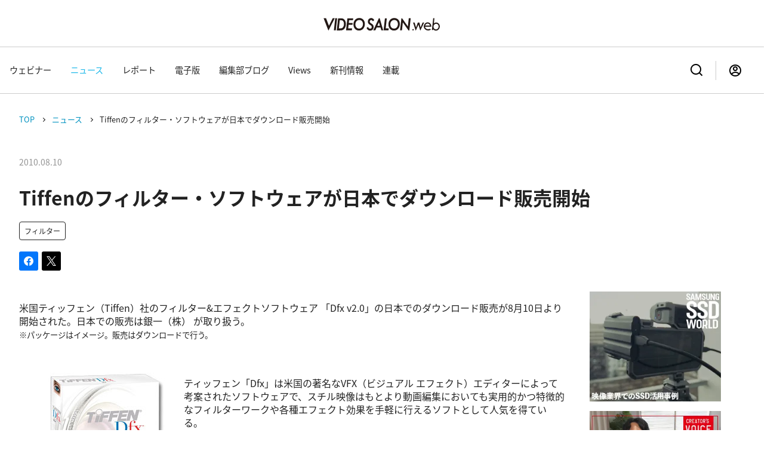

--- FILE ---
content_type: text/css
request_url: https://videosalon.jp/wp-content/plugins/my-snow-monkey/assets/css/style.css?ver=20251110-053105
body_size: 10244
content:
@charset "UTF-8";
/*!************************************************************************************************************************************************************************************************************************************************************************************************************************************************!*\
  !*** css ./node_modules/css-loader/dist/cjs.js??ruleSet[1].rules[1].use[1]!./node_modules/postcss-loader/dist/cjs.js??ruleSet[1].rules[1].use[2]!./node_modules/resolve-url-loader/index.js!./node_modules/sass-loader/dist/cjs.js??ruleSet[1].rules[1].use[4]!./node_modules/webpack-import-glob-loader/index.js!./resources/sass/style.scss ***!
  \************************************************************************************************************************************************************************************************************************************************************************************************************************************************/@import url(//fonts.googleapis.com/css2?family=Roboto+Condensed:ital,wght@0,700;1,700&display=swap);
/*!****************************************************************************************************************************************************************************************************************************************************************************************************************************************************!*\
  !*** css ./node_modules/css-loader/dist/cjs.js??ruleSet[1].rules[1].use[1]!./node_modules/postcss-loader/dist/cjs.js??ruleSet[1].rules[1].use[2]!./node_modules/resolve-url-loader/index.js!./node_modules/sass-loader/dist/cjs.js??ruleSet[1].rules[1].use[4]!./node_modules/webpack-import-glob-loader/index.js!./resources/sass/style.scss (1) ***!
  \****************************************************************************************************************************************************************************************************************************************************************************************************************************************************/:root{--_color-text:#222}@media (max-width:1023px){:root{--_space-unitless:1}}body{--wp--custom--has-sidebar-sidebar-basis:300px}body a{color:#0092c0}body a,body a img{transition:.3s}body a[target=_blank]:not(.no-icon):not(.maxbutton):after{content:"\f08e";display:inline-block;font-family:Font Awesome\ 6 Free;font-weight:900;height:1rem;margin-left:.5rem;width:1rem}body a[href$=".pdf"]:not(.no-icon):not(.maxbutton):after{content:"\f1c1";font-family:Font Awesome\ 6 Free;font-weight:400;margin-left:.5rem}body a:not(.wp-element-button):hover{text-decoration:none}body a:not(.wp-element-button):hover img{opacity:.8}.l-header{box-shadow:none}@media (max-width:1023px){.l-header{border-bottom:1px solid var(--wp--preset--color--sm-border);overflow:visible}.l-header .l-header__content{padding-bottom:12px;padding-top:12px}}@media (min-width:1024px){.l-header .l-header__content .l-center-header{border-bottom:1px solid var(--wp--preset--color--sm-border)}.l-header .l-header__content .l-center-header>.c-container{margin-left:calc(var(--_container-margin-left)*-1);margin-right:calc(var(--_container-margin-right)*-1);max-width:none}}@media (max-width:1023px){.l-header .l-header__content .l-center-header>.c-container{padding-left:8px;padding-right:8px}}@media (min-width:1024px){.l-header .l-header__content [data-has-global-nav=true] .l-center-header__row{margin-bottom:0;margin-top:0}}.l-header .l-header__content [data-has-global-nav=true] .l-center-header__row .c-row{margin:0}.l-header .l-header__content [data-has-global-nav=true] .l-center-header__row .c-row__col{padding:0}.l-header .l-header__content [data-has-global-nav=true] .l-center-header__row .c-row__col:first-child{display:none}@media (min-width:1024px){.l-header .l-header__content [data-has-global-nav=true] .l-center-header__row.l-center-header__row--menu{align-items:center;display:flex;justify-content:space-between;margin-inline:auto;max-width:var(--_global--container-max-width)}.l-header .l-header__content [data-has-global-nav=true] .l-center-header__row:first-child{border-bottom:1px solid var(--wp--preset--color--sm-border)}.l-header .l-header__content [data-has-global-nav=true] .l-center-header__row .c-site-branding{padding:20px 0}}@media (max-width:1023px){.l-header .l-header__content [data-has-global-nav=true] .l-center-header__row .c-site-branding{line-height:1;margin-left:0}.l-header .l-header__content [data-has-global-nav=true] .l-center-header__row .c-site-branding .c-site-branding__title{font-size:16px;line-height:1;text-align:left}}@media (min-width:1024px){.l-header .l-header__content [data-has-global-nav=true] .l-center-header__row .c-site-branding img{width:214px}}@media (max-width:1023px){.l-header .l-header__content [data-has-global-nav=true] .l-center-header__row .c-site-branding img{width:max(41.0256410256%,160px)}}.l-header .l-header__content .l-header__row{align-items:center;box-sizing:content-box;display:flex;justify-content:space-between;margin-left:auto;margin-right:auto;max-width:var(--wp--custom--content-width);padding:0 16px}.l-header .l-header__content .c-row__col--right-content{display:flex}.l-header .l-header__content .menu-list3{display:flex;list-style:none}.l-header .l-header__content .menu-list3 .menu-item{line-height:32px}.l-header .l-header__content .menu-list3 .menu-item:not(:last-child) a i{border-right:1px solid var(--wp--preset--color--sm-border);margin-right:16px;padding-right:20px}@media (max-width:1023px){.l-header .l-header__content .menu-list3 .menu-item:not(:last-child) a i{margin-right:8px;padding-right:14px}}.l-header .l-header__content .menu-list3 a{color:var(--wp--preset--color--black);font-size:24px;text-decoration:none}.l-header .l-header__content .menu-list3 i{padding:4px}.l-header .l-header__content .menu-list3 .js-toggle-btn a{pointer-events:none}.l-header .l-header__content .l-header__toggle-content{background-color:hsla(0,0%,100%,.96);display:none;padding:32px 16px;position:absolute;width:100%}@media (max-width:1023px){.l-header .l-header__content .l-header__toggle-content{top:60px}}.l-header .l-header__content .l-header__toggle-content .search-content{margin-inline:auto;max-width:min(45%,648px)}@media (max-width:1023px){.l-header .l-header__content .l-header__toggle-content .search-content{max-width:100%}}.l-header .l-header__content .c-hamburger-btn{padding:8px 7px}.l-header .l-header__content .c-hamburger-btn .c-hamburger-btn__bars{margin:0;width:18px}.l-header .l-header__content .c-hamburger-btn .c-hamburger-btn__label{display:none}.l-contents .l-contents__body .l-contents__container{padding-top:11px}.archive .l-contents .l-contents__body .l-contents__container{max-width:none}.archive .l-contents .l-contents__body .l-contents__container .l-contents__inner{max-width:var(--_container-max-width)}.l-contents .l-contents__body .l-contents__inner{margin-top:32px}@media (min-width:1024px){[data-has-sidebar=true] .l-contents .l-contents__body .l-contents__inner{row-gap:52px}}.home .l-contents .l-contents__body .l-contents__inner{margin-top:24px}@media (max-width:1023px){.home .l-contents .l-contents__body .l-contents__inner{margin-top:0}.l-contents .l-contents__body .l-contents__inner{gap:32px}.l-contents .l-contents__body .l-contents__thumbnail{margin-left:calc(var(--_container-margin-left)*-1);margin-right:calc(var(--_container-margin-right)*-1);max-width:none}.l-contents .l-contents__sidebar{margin-top:0}}.l-contents .l-contents__sidebar a[target=_blank]:after{display:none!important}.l-footer{background-color:var(--wp--preset--color--white);border-top:none}.l-footer ul{display:flex;flex-wrap:wrap;padding-left:0}@media (max-width:1023px){.l-footer ul{justify-content:center}}.l-footer ul li{list-style:none}.l-footer a{text-decoration:none}.l-footer .l-footer__inner{display:flex;margin-inline:auto;max-width:var(--_global--container-max-width)}@media (min-width:1024px){.l-footer .l-footer__inner{justify-content:space-between}}@media (max-width:1023px){.l-footer .l-footer__inner{align-items:center;flex-direction:column}}.l-footer .l-footer__inner .l-footer__col>:not(:first-child){margin-top:20px}@media (max-width:1023px){.l-footer .l-footer__inner .l-footer__col:not(:first-child),.l-footer .l-footer__inner .l-footer__col>:not(:first-child){margin-top:32px}}.l-footer .l-footer__background{background-color:var(--wp--preset--color--sm-gray-pale);padding:40px 32px}@media (max-width:1023px){.l-footer .l-footer__background{padding-bottom:32px;padding-top:32px}.l-footer .l-footer__background .l-footer__inner{margin-inline:auto;max-width:360px}}.l-footer .l-footer__background a{color:var(--wp--preset--color--sm-text)}.l-footer .l-footer__footer{padding:16px 32px 40px}@media (max-width:1023px){.l-footer .l-footer__footer{padding-bottom:16px}}.l-footer .l-footer__footer a{color:var(--wp--preset--color--black)}@media (min-width:1024px){.l-footer .menu-list1{gap:24px}}@media (max-width:1023px){.l-footer .menu-list1{justify-content:flex-start;row-gap:12px;width:100%}}.l-footer .menu-list1 .menu-item{font-size:14px;font-weight:700}@media (max-width:1023px){.l-footer .menu-list1 .menu-item{width:33.3333333333%}}.l-footer .menu-list2{font-size:14px}.l-footer .menu-list2 .menu-item:not(:last-child):after{content:"/";display:inline-block;margin-left:.5em;margin-right:.5em}.l-footer small{color:var(--wp--preset--color--black);font-size:12px}@media (max-width:1023px){.l-footer small{margin-top:24px}.l-body .hidden--sp{display:none!important}}.l-body .hidden--sp+.hidden--pc{margin-top:0!important}@media (min-width:1024px){.l-body .hidden--pc{display:none!important}}.l-body .hidden--pc+.hidden--sp{margin-top:0!important}.l-body .scroll-hint-icon-wrap.is-active .scroll-hint-icon-white{opacity:1}.l-body .scroll-hint-icon-wrap .scroll-hint-icon-white{background:hsla(0,0%,100%,.9)}@keyframes scroll-hint-appear{0%{opacity:0;transform:translateX(40px)}10%{opacity:1}50%,to{opacity:0;transform:translateX(-40px)}}.scroll-hint.is-right-scrollable{background:linear-gradient(270deg,rgba(0,0,0,.15),transparent 16px,transparent)}.scroll-hint.is-right-scrollable.is-left-scrollable{background:linear-gradient(90deg,rgba(0,0,0,.15),transparent 16px,transparent),linear-gradient(270deg,rgba(0,0,0,.15),transparent 16px,transparent)}.scroll-hint.is-left-scrollable{background:linear-gradient(90deg,rgba(0,0,0,.15),transparent 16px,transparent)}.scroll-hint-icon{background:rgba(0,0,0,.7);border-radius:5px;box-sizing:border-box;height:80px;left:calc(50% - 60px);opacity:0;padding:20px 10px 10px;position:absolute;text-align:center;top:calc(50% - 25px);transition:opacity .3s;width:120px}.scroll-hint-icon-wrap{height:100%;left:0;max-height:100%;pointer-events:none;position:absolute;top:0;width:100%}.scroll-hint-text{color:#fff;font-size:10px;margin-top:5px}.scroll-hint-icon-wrap.is-active .scroll-hint-icon{opacity:.8}.scroll-hint-icon:before{background-image:url([data-uri]);background-position:50%;background-repeat:no-repeat;background-size:contain;color:#fff;content:"";display:inline-block;height:40px;text-align:center;vertical-align:middle;width:40px}.scroll-hint-icon:after{background-image:url([data-uri]);background-repeat:no-repeat;content:"";display:block;height:14px;left:50%;margin-left:-20px;opacity:0;position:absolute;top:10px;transition-delay:2.4s;width:34px}.scroll-hint-icon-wrap.is-active .scroll-hint-icon:after{opacity:1}.scroll-hint-icon-wrap.is-active .scroll-hint-icon:before{animation:scroll-hint-appear 1.2s linear;animation-iteration-count:2}.scroll-hint-icon-white{background-color:#fff;box-shadow:0 4px 5px rgba(0,0,0,.4)}.scroll-hint-icon-white:before{background-image:url([data-uri])}.scroll-hint-icon-white:after{background-image:url([data-uri])}.scroll-hint-icon-white .scroll-hint-text{color:#000}.c-breadcrumbs .c-breadcrumbs__item:not(:last-child) a{color:#0092c0}.c-breadcrumbs .c-breadcrumbs__item:before{margin-left:8px;margin-right:8px}.l-body:not(.single) .l-container .l-contents .wp-block-buttons{margin-top:40px}.wp-block-buttons.wp-block-buttons--templates{display:flex;flex-wrap:wrap;gap:16px;justify-content:center;margin-top:40px}.wp-block-buttons .wp-block-button{width:min(280px,100%)}.wp-block-buttons .wp-block-button .wp-block-button__link{border-radius:0;padding:9px 28px 10px 16px;width:100%}.wp-block-buttons .wp-block-button.is-style-outline .wp-block-button__link{border-width:1px}.wp-block-buttons .wp-block-button.is-style-outline-arrow .wp-block-button__link{border:1px solid}.wp-block-buttons .wp-block-button.is-style-outline-arrow .wp-block-button__link span{display:inline-block;position:relative}.wp-block-buttons .wp-block-button.is-style-outline-arrow .wp-block-button__link span:after{border-right:1px solid;border-top:1px solid;content:"";display:inline-block;height:7px;margin-left:12px;position:absolute;right:-16px;top:50%;transform:rotate(45deg) translateY(-50%);width:7px}.wp-block-buttons .wp-block-button.is-style-outline-arrow .wp-block-button__link:not(.has-background){background-color:var(--wp--preset--color--white);background-image:none}.wp-block-buttons .wp-block-button.is-style-outline-arrow .wp-block-button__link:not(.has-text-color){color:currentColor}.wp-block-buttons .wp-block-button.is-style-default-arrow span{display:inline-block;position:relative}.wp-block-buttons .wp-block-button.is-style-default-arrow span:after{border-right:1px solid;border-top:1px solid;content:"";display:inline-block;height:7px;margin-left:12px;position:absolute;right:-16px;top:50%;transform:rotate(45deg) translateY(-50%);width:7px}.c-drawer{background-color:var(--wp--preset--color--white);bottom:unset;color:var(--wp--preset--color--black);left:0;top:-100%;transition:.3s;width:100%}.c-drawer[aria-hidden=false]{height:100%;top:60px;transition:.3s}.admin-bar .c-drawer[aria-hidden=false]{top:106px}.c-drawer .c-drawer__menu{padding:0}.c-drawer .c-drawer__menu .menu-item{border-bottom:1px dotted var(--wp--preset--color--sm-border);font-size:16px;padding:0}.c-drawer .c-drawer__menu .menu-item a{padding:14px 16px}.c-drawer .c-drawer__menu .menu-item a i{margin-right:8px}.c-drawer .c-drawer__menu .c-drawer__item{padding:0}.c-drawer .c-drawer__menu .c-drawer__item .p-search-form{margin-top:16px}.c-entries.c-entries--1{--entries--item-width:100%;margin-inline:auto}.c-entries.c-entries--1 .c-entries__item{margin-inline:auto;max-width:832px}.c-entries.c-entries--1 .c-entries__item .c-entry-summary__header .c-entry-summary__sub-title{font-size:18px}@media (min-width:1024px){.c-entries.c-entries--1 .c-entries__item .c-entry-summary__header .c-entry-summary__sub-title{display:-webkit-box;overflow:hidden;text-overflow:ellipsis;-webkit-box-orient:vertical;-webkit-line-clamp:1}}@media (max-width:1023px){.c-entries.c-entries--1 .c-entries__item .c-entry-summary__header .c-entry-summary__sub-title{font-size:16px}}.c-entries.c-entries--1 .c-entries__item .c-entry-summary__header .c-entry-summary__title{font-size:24px}@media (max-width:1023px){.c-entries.c-entries--1 .c-entries__item .c-entry-summary__header .c-entry-summary__title{font-size:18px}}@media (min-width:1024px){.c-entries.c-entries--2{--entries--item-width:50%}}.page .c-entries.c-entries--3 .c-entries__item{margin-top:0}.c-entries.c-entries--row{--entries--item-width:100%;margin-left:0;margin-right:0}.c-entries.c-entries--row .c-entries__item{border-top:1px dashed var(--wp--preset--color--sm-sub-text);margin-bottom:0;margin-top:0;padding:16px 0}@media (min-width:1024px){.c-entries.c-entries--row .c-entries__item:last-child{border-bottom:1px dashed var(--wp--preset--color--sm-sub-text)}}.c-entries.c-entries--row .c-entries__item:not(:last-child){margin-bottom:0}@media (min-width:1024px){.c-entries.c-entries--row .c-entries__item .c-entry-summary{align-items:center;display:flex;flex-direction:row;gap:28px}.c-entries.c-entries--row .c-entries__item .c-entry-summary>a:first-child{width:31.25%}}.c-entries.c-entries--row .c-entries__item .c-entry-summary__body{flex:1 1 0}.c-entries.c-entries--row .c-entries__item .c-entry-summary__figure{margin-bottom:0}.c-entries.c-entries--row-webinar .c-entries__item .tag-list{margin-top:8px}.c-entries.c-entries--row-webinar .c-entries__item .c-entry-summary__meta{margin-top:0}.c-entries.c-entries--row-webinar .c-entries__item .c-entry-summary__meta .c-meta .c-meta__item--published{color:var(--wp--preset--color--sm-text)}.l-body .l-container .l-contents .c-entries.c-entries--row-pickup .c-entries__item{border-top:none;max-width:var(--_container-max-width);padding-bottom:32px;padding-top:32px}.l-body .l-container .l-contents .c-entries.c-entries--row-pickup .c-entries__item:first-child{padding-top:0}.l-body .l-container .l-contents .c-entries.c-entries--row-pickup .c-entries__item:last-child{border-bottom:1px solid var(--wp--preset--color--sm-border)}@media (min-width:1024px){.l-body .l-container .l-contents .c-entries.c-entries--row-pickup .c-entries__item .c-entry-summary>:first-child{width:48.7980769231%}.l-body .l-container .l-contents .c-entries.c-entries--row-pickup .c-entries__item .c-entry-summary>:last-child{width:48.6378205128%}.l-body .l-container .l-contents .c-entries.c-entries--row-pickup .c-entries__item .c-entry-summary .c-entry-summary__body{height:100%}.l-body .l-container .l-contents .c-entries.c-entries--row-pickup .c-entries__item .c-entry-summary .c-entry-summary__body>a{height:100%;justify-content:space-between}.l-body .l-container .l-contents .c-entries.c-entries--row-pickup .c-entries__item .c-entry-summary .c-entry-summary__body .c-entry-summary__header:before{color:var(--wp--preset--color--sm-accent);content:"PICK UP";display:inline-block;font-size:24px;font-weight:700;margin-bottom:12px}}.l-body .l-container .l-contents .c-entries.c-entries--row-pickup .c-entries__item .c-entry-summary .c-entry-summary__body .c-entry-summary__header>p:not([class]){color:var(--wp--preset--color--sm-sub-text);margin-top:16px}@media (min-width:1024px){.l-body .l-container .l-contents .c-entries.c-entries--row-pickup .c-entries__item .c-entry-summary .c-entry-summary__body .c-entry-summary__meta{justify-content:flex-end}}.c-entries.c-entries--top .c-entries__item .c-entry-summary__labels{position:static}.c-entries:not(.c-entries--top) .c-entries__item .c-entry-summary__title{color:var(--wp--preset--color--sm-text)!important}@media (max-width:767px){.home .c-entries.c-entries--rich-media{--entries--item-width:100%}}@media (min-width:1024px){[data-has-sidebar=true] .c-entries.c-entries--rich-media{--entries--item-width:33.33333%}}@media (max-width:767px){[data-has-sidebar=true] .c-entries{--entries--item-width:100%}}[data-has-sidebar=true] .c-entries.c-entries--1{--entries--item-width:100%}@media (min-width:1024px){[data-has-sidebar=true] .c-entries.c-entries--2{--entries--item-width:50%}.c-entries .c-entries__item{display:flex;flex-direction:column}}@media (max-width:1023px){.c-entries .c-entries__item:not(:last-child){margin-bottom:24px}}@media (min-width:1024px){.c-entries .c-entries__item .c-entry-summary{display:flex;flex-direction:column;flex-grow:1}}.c-entries .c-entries__item .c-entry-summary__row{align-items:center;display:flex;gap:8px;margin-bottom:8px}.c-entries .c-entries__item .c-entry-summary__row .c-entry-summary__number{font-size:18px;font-weight:700}.c-entries .c-entries__item a{color:var(--wp--preset--color--sm-text);text-decoration:none}@media (min-width:1024px){.c-entries .c-entries__item .c-entry-summary__body,.c-entries .c-entries__item .c-entry-summary__body a{display:flex;flex-direction:column;flex-grow:1}}.c-entries .c-entries__item .c-entry-summary__figure{aspect-ratio:197/131;margin-bottom:8px}.c-entries .c-entries__item .c-entry-summary__figure:before{display:none}.c-entries .c-entries__item .c-entry-summary__figure img{position:static}.c-entries .c-entries__item .c-entry-summary__figure .c-entry-summary__pr{bottom:8px;position:absolute;right:7px}.c-entries .c-entries__item .c-entry-summary__header{margin-bottom:0}.c-entries .c-entries__item .c-entry-summary__header .c-entry-summary__title{display:-webkit-box;font-size:16px;overflow:hidden;text-overflow:ellipsis;-webkit-box-orient:vertical;-webkit-line-clamp:3;margin-top:4px}.c-entries .c-entries__item .c-entry-summary__header .c-entry-summary__sub-title{color:var(--wp--preset--color--sm-sub-text);display:-webkit-box;font-size:14px;font-weight:700;margin-top:8px;overflow:hidden;text-overflow:ellipsis;-webkit-box-orient:vertical;-webkit-line-clamp:2}.c-entries .c-entries__item .c-entry-summary__description{color:var(--wp--preset--color--sm-sub-text);font-size:14px;margin-top:8px}.c-entries .c-entries__item .c-entry-summary__labels{bottom:8px;display:flex;gap:8px;position:absolute;right:9px}.c-entries .c-entries__item .c-entry-summary__labels .c-entry-summary__label{color:var(--wp--preset--color--white);display:inline-block;font-size:12px;padding:2px 6px}.c-entries .c-entries__item .c-entry-summary__labels .c-entry-summary__label--text{background-color:#8a77a1}.c-entries .c-entries__item .c-entry-summary__labels .c-entry-summary__label--event{background-color:#f2ad29}.c-entries .c-entries__item .c-entry-summary__labels .c-entry-summary__label--pr{background-color:var(--wp--preset--color--sm-accent)}.c-entries .c-entries__item .c-entry-summary__information{display:flex;justify-content:space-between}.c-entries .c-entries__item .c-entry-summary__meta{justify-content:flex-start;margin-top:8px}.c-entries .c-entries__item .c-entry-summary__meta .c-meta .c-meta__item--published{color:var(--wp--preset--color--sm-sub-text);font-size:14px;font-weight:400}.c-entries .c-entries__item .c-entry-summary__category{display:flex;font-size:14px;list-style:none;margin-bottom:4px;padding-left:0}.c-entries .c-entries__item .c-entry-summary__category>li:not(:last-child):after{content:"/";margin-left:.3em;margin-right:.3em}.c-entries .c-entries__item .c-entry-summary__streaming{color:var(--wp--preset--color--sm-accent);font-weight:700;line-height:1.48;margin-bottom:4px;min-height:1em}.c-entries .c-entries__item .c-entry-summary__streaming span{font-size:14px}.c-entries .c-entries__item .c-entry-summary__instructor{font-size:14px;margin-top:8px}@media (max-width:1023px){.page:not(.home) .c-entry .c-entry__body .c-entry__content h2,.single .c-entry .c-entry__body .c-entry__content h2{font-size:21px}}.page:not(.home) .c-entry .c-entry__body .c-entry__content h2.is-style-default,.page:not(.home) .c-entry .c-entry__body .c-entry__content h2:not([class*=is-style-]),.single .c-entry .c-entry__body .c-entry__content h2.is-style-default,.single .c-entry .c-entry__body .c-entry__content h2:not([class*=is-style-]){padding-bottom:16px;position:relative}.page:not(.home) .c-entry .c-entry__body .c-entry__content h2.is-style-default:after,.page:not(.home) .c-entry .c-entry__body .c-entry__content h2:not([class*=is-style-]):after,.single .c-entry .c-entry__body .c-entry__content h2.is-style-default:after,.single .c-entry .c-entry__body .c-entry__content h2:not([class*=is-style-]):after{border-top:1px solid var(--wp--preset--color--sm-accent);bottom:0;content:"";display:inline-block;left:0;position:absolute;width:80px}.page:not(.home) .c-entry .c-entry__body .c-entry__content h3.is-style-default,.page:not(.home) .c-entry .c-entry__body .c-entry__content h3:not([class*=is-style-]),.single .c-entry .c-entry__body .c-entry__content h3.is-style-default,.single .c-entry .c-entry__body .c-entry__content h3:not([class*=is-style-]){border:none;color:var(--wp--preset--color--sm-accent);font-size:18px;padding-bottom:0}.page:not(.home) .c-entry .c-entry__body .c-entry__content h4.is-style-default span,.page:not(.home) .c-entry .c-entry__body .c-entry__content h4:not([class*=is-style-]) span,.single .c-entry .c-entry__body .c-entry__content h4.is-style-default span,.single .c-entry .c-entry__body .c-entry__content h4:not([class*=is-style-]) span{border-bottom:1px solid var(--wp--preset--color--sm-accent);display:inline-block;padding-bottom:4px}.page:not(.home) .c-entry .c-entry__body .c-entry__content h5.is-style-default,.page:not(.home) .c-entry .c-entry__body .c-entry__content h5:not([class*=is-style-]),.single .c-entry .c-entry__body .c-entry__content h5.is-style-default,.single .c-entry .c-entry__body .c-entry__content h5:not([class*=is-style-]){font-size:18px}.page:not(.home) .c-entry .c-entry__body .c-entry__content>*,.single .c-entry .c-entry__body .c-entry__content>*{margin-bottom:0}.page:not(.home) .c-entry .c-entry__body .c-entry__content>:not(:first-child),.single .c-entry .c-entry__body .c-entry__content>:not(:first-child){margin-top:32px}.page:not(.home) .c-entry .c-entry__body .c-entry__content>.wp-block-heading+:not(.wp-block-heading),.page:not(.home) .c-entry .c-entry__body .c-entry__content>p:not([class]),.single .c-entry .c-entry__body .c-entry__content>.wp-block-heading+:not(.wp-block-heading),.single .c-entry .c-entry__body .c-entry__content>p:not([class]){margin-top:16px}.page:not(.home) .c-entry .c-entry__body .c-entry__content .wp-block-image .wp-element-caption,.single .c-entry .c-entry__body .c-entry__content .wp-block-image .wp-element-caption{font-size:14px;margin-top:8px}.page:not(.home) .c-entry .c-entry__body .c-entry__content .wp-block-buttons,.single .c-entry .c-entry__body .c-entry__content .wp-block-buttons{gap:24px}@media (max-width:1023px){.page:not(.home) .c-entry .c-entry__body .c-entry__content .wp-block-buttons,.single .c-entry .c-entry__body .c-entry__content .wp-block-buttons{gap:32px;justify-content:center}}.page:not(.home) .c-entry .c-entry__body .c-entry__content>table,.single .c-entry .c-entry__body .c-entry__content>table{display:block;height:100%!important;overflow-x:auto;width:100%}.page:not(.home) .c-entry .c-entry__body .c-entry__content>table tbody,.single .c-entry .c-entry__body .c-entry__content>table tbody{display:block}.page:not(.home) .c-entry .c-entry__body .c-entry__content .tablepress,.page:not(.home) .c-entry .c-entry__body .c-entry__content .wp-block-table,.single .c-entry .c-entry__body .c-entry__content .tablepress,.single .c-entry .c-entry__body .c-entry__content .wp-block-table{--head-bg-color:#e4eaec}.page:not(.home) .c-entry .c-entry__body .c-entry__content .tablepress.is-style-auto-width-table table,.page:not(.home) .c-entry .c-entry__body .c-entry__content .wp-block-table.is-style-auto-width-table table,.single .c-entry .c-entry__body .c-entry__content .tablepress.is-style-auto-width-table table,.single .c-entry .c-entry__body .c-entry__content .wp-block-table.is-style-auto-width-table table{width:auto}.page:not(.home) .c-entry .c-entry__body .c-entry__content .tablepress.is-style-auto-width-table td,.page:not(.home) .c-entry .c-entry__body .c-entry__content .tablepress.is-style-auto-width-table th,.page:not(.home) .c-entry .c-entry__body .c-entry__content .wp-block-table.is-style-auto-width-table td,.page:not(.home) .c-entry .c-entry__body .c-entry__content .wp-block-table.is-style-auto-width-table th,.single .c-entry .c-entry__body .c-entry__content .tablepress.is-style-auto-width-table td,.single .c-entry .c-entry__body .c-entry__content .tablepress.is-style-auto-width-table th,.single .c-entry .c-entry__body .c-entry__content .wp-block-table.is-style-auto-width-table td,.single .c-entry .c-entry__body .c-entry__content .wp-block-table.is-style-auto-width-table th{min-width:auto}@media (max-width:1023px){.page:not(.home) .c-entry .c-entry__body .c-entry__content .tablepress.is-style-auto-width-table td,.page:not(.home) .c-entry .c-entry__body .c-entry__content .tablepress.is-style-auto-width-table th,.page:not(.home) .c-entry .c-entry__body .c-entry__content .wp-block-table.is-style-auto-width-table td,.page:not(.home) .c-entry .c-entry__body .c-entry__content .wp-block-table.is-style-auto-width-table th,.single .c-entry .c-entry__body .c-entry__content .tablepress.is-style-auto-width-table td,.single .c-entry .c-entry__body .c-entry__content .tablepress.is-style-auto-width-table th,.single .c-entry .c-entry__body .c-entry__content .wp-block-table.is-style-auto-width-table td,.single .c-entry .c-entry__body .c-entry__content .wp-block-table.is-style-auto-width-table th{min-width:150px}}.page:not(.home) .c-entry .c-entry__body .c-entry__content .tablepress td,.page:not(.home) .c-entry .c-entry__body .c-entry__content .tablepress th,.page:not(.home) .c-entry .c-entry__body .c-entry__content .wp-block-table td,.page:not(.home) .c-entry .c-entry__body .c-entry__content .wp-block-table th,.single .c-entry .c-entry__body .c-entry__content .tablepress td,.single .c-entry .c-entry__body .c-entry__content .tablepress th,.single .c-entry .c-entry__body .c-entry__content .wp-block-table td,.single .c-entry .c-entry__body .c-entry__content .wp-block-table th{min-width:297px;padding:8px 12px}.page:not(.home) .c-entry .c-entry__body .c-entry__content .tablepress thead,.page:not(.home) .c-entry .c-entry__body .c-entry__content .wp-block-table thead,.single .c-entry .c-entry__body .c-entry__content .tablepress thead,.single .c-entry .c-entry__body .c-entry__content .wp-block-table thead{background-color:var(--head-bg-color);border:none}.page:not(.home) .c-entry .c-entry__body .c-entry__content .tablepress thead th,.page:not(.home) .c-entry .c-entry__body .c-entry__content .wp-block-table thead th,.single .c-entry .c-entry__body .c-entry__content .tablepress thead th,.single .c-entry .c-entry__body .c-entry__content .wp-block-table thead th{border:1px solid var(--wp--preset--color--sm-border);color:var(--wp--preset--color--black)}.page:not(.home) .c-entry .c-entry__body .c-entry__content .tablepress td,.page:not(.home) .c-entry .c-entry__body .c-entry__content .wp-block-table td,.single .c-entry .c-entry__body .c-entry__content .tablepress td,.single .c-entry .c-entry__body .c-entry__content .wp-block-table td{border:1px solid var(--wp--preset--color--sm-border)}.page:not(.home) .c-entry .c-entry__body .c-entry__content .smb-accordion,.single .c-entry .c-entry__body .c-entry__content .smb-accordion{background-color:var(--wp--preset--color--sm-gray-pale);border-radius:8px;margin-bottom:32px}.page:not(.home) .c-entry .c-entry__body .c-entry__content .smb-accordion .smb-accordion__item__control:checked+.smb-accordion__item__title,.single .c-entry .c-entry__body .c-entry__content .smb-accordion .smb-accordion__item__control:checked+.smb-accordion__item__title{padding-bottom:0}.page:not(.home) .c-entry .c-entry__body .c-entry__content .smb-accordion .smb-accordion__item__title,.single .c-entry .c-entry__body .c-entry__content .smb-accordion .smb-accordion__item__title{background-color:transparent;padding:32px 24px;position:relative}@media (max-width:1023px){.page:not(.home) .c-entry .c-entry__body .c-entry__content .smb-accordion .smb-accordion__item__title,.single .c-entry .c-entry__body .c-entry__content .smb-accordion .smb-accordion__item__title{padding:24px 16px}}.page:not(.home) .c-entry .c-entry__body .c-entry__content .smb-accordion .smb-accordion__item__title .smb-accordion__item__title__label,.single .c-entry .c-entry__body .c-entry__content .smb-accordion .smb-accordion__item__title .smb-accordion__item__title__label{border-bottom:1px dashed var(--wp--preset--color--sm-sub-text);font-weight:700;padding-bottom:12px;text-decoration:underline}.page:not(.home) .c-entry .c-entry__body .c-entry__content .smb-accordion .smb-accordion__item__title .smb-accordion__item__title__icon,.single .c-entry .c-entry__body .c-entry__content .smb-accordion .smb-accordion__item__title .smb-accordion__item__title__icon{color:var(--wp--preset--color--black);position:absolute;right:34px;top:50%;transform:translateY(-50%)}@media (max-width:1023px){.page:not(.home) .c-entry .c-entry__body .c-entry__content .smb-accordion .smb-accordion__item__title .smb-accordion__item__title__icon,.single .c-entry .c-entry__body .c-entry__content .smb-accordion .smb-accordion__item__title .smb-accordion__item__title__icon{right:16px;top:calc(50% - 3px)}}.page:not(.home) .c-entry .c-entry__body .c-entry__content .smb-accordion .smb-accordion__item__title .smb-accordion__item__title__icon svg,.single .c-entry .c-entry__body .c-entry__content .smb-accordion .smb-accordion__item__title .smb-accordion__item__title__icon svg{vertical-align:baseline}.page:not(.home) .c-entry .c-entry__body .c-entry__content .smb-accordion .smb-accordion__item__body,.single .c-entry .c-entry__body .c-entry__content .smb-accordion .smb-accordion__item__body{padding-top:0}.page:not(.home) .c-entry .c-entry__body .c-entry__content .smb-accordion .smb-accordion__item__body>:not(:first-child),.page:not(.home) .c-entry .c-entry__body .c-entry__content .smb-accordion .smb-accordion__item__body>ul li,.page:not(.home) .c-entry .c-entry__body .c-entry__content>div:not([class]) *,.single .c-entry .c-entry__body .c-entry__content .smb-accordion .smb-accordion__item__body>:not(:first-child),.single .c-entry .c-entry__body .c-entry__content .smb-accordion .smb-accordion__item__body>ul li,.single .c-entry .c-entry__body .c-entry__content>div:not([class]) *{margin-top:16px}.page:not(.home) .c-entry .c-entry__body .c-entry__content>div:not([class]) * img,.single .c-entry .c-entry__body .c-entry__content>div:not([class]) * img{margin-top:0}.p-archive+.c-pagination{margin-top:40px}.c-pagination .nav-links{font-size:14px}.c-pagination .nav-links .c-pagination__item,.c-pagination .nav-links .c-pagination__item-ellipsis,.c-pagination .nav-links .c-pagination__item-link{color:var(--wp--preset--color--black);height:48px}.c-pagination .nav-links .c-pagination__item-ellipsis,.c-pagination .nav-links .c-pagination__item-link{background-color:var(--wp--preset--color--white)}.c-pagination .nav-links .current{background-color:var(--wp--preset--color--sm-gray-pale);font-weight:700}@media (min-width:1024px){.wp-block-columns.is-sidebar{gap:min(4.1666666667%,52px)}}@media (max-width:1023px){.wp-block-columns.is-sidebar{flex-wrap:wrap!important}.wp-block-columns.is-sidebar .wp-block-column{flex-basis:auto}}@media (min-width:1024px){.wp-block-columns.is-sidebar .wp-block-column:first-child{flex-basis:71.7948717949%}.wp-block-columns.is-sidebar .wp-block-column:last-child{flex-basis:24.0384615385%;min-width:300px}}.content-header{margin-bottom:32px;margin-top:14px}@media (max-width:1023px){.content-header{margin-top:19px}}.content-header .content-header__pr{background-color:var(--wp--preset--color--sm-accent);color:var(--wp--preset--color--white);font-size:12px;padding:2px 6px}.content-header .content-header__date{color:var(--wp--preset--color--sm-sub-text);font-size:14px}.content-header .content-header__streaming{color:var(--wp--preset--color--sm-accent);font-weight:700}.content-header .content-header__row{align-items:center;display:flex;gap:8px;margin-bottom:16px;margin-top:16px}.content-header .content-header__number{font-size:24px;font-weight:700}.content-header .content-header__sub-title{color:var(--wp--preset--color--sm-sub-text);font-size:24px;font-weight:700;margin-top:8px}@media (max-width:1023px){.content-header .content-header__sub-title{font-size:18px}}.content-header .content-header__title{align-items:baseline;display:flex;margin-top:8px}@media (max-width:1023px){.content-header .content-header__title{font-size:24px}}.content-header .content-header__title span{color:var(--wp--preset--color--sm-sub-text);font-weight:700;margin-left:12px}@media (min-width:1024px){.content-header .content-header__title span{font-size:18px}}.content-header .content-header__title+.c-entries{margin-top:32px}@media (max-width:1023px){.content-header .content-header__title+.c-entries{margin-top:24px}}.content-header .c-entry-tags,.content-header .content-header__instructor{margin-top:16px}.content-header .content-header__thumbnail{margin-left:calc(var(--_container-margin-left)*-1);margin-right:calc(var(--_container-margin-right)*-1);max-width:none}.floating{bottom:24px;height:100%;max-height:200px;max-width:100vw;position:fixed;right:44px;transition:.3s;z-index:999}.wp-admin .floating{display:none}@media (max-width:1023px){.floating{bottom:0;right:0;width:100%}}.floating .floating__content.is-active a{opacity:1;z-index:9}.floating .floating__content.is-active .floating__close{opacity:1}.floating .floating__close{background-color:var(--wp--preset--color--sm-text);border-radius:50%;color:var(--wp--preset--color--white);display:block;height:32px;opacity:0;position:absolute;top:-16px;width:32px;z-index:99}@media (min-width:1024px){.floating .floating__close{right:-16px}}@media (max-width:1023px){.floating .floating__close{right:0}}.floating .floating__close i{font-size:20px;left:50%;position:absolute;top:50%;transform:translate(-50%,-50%)}.floating a{opacity:0;position:absolute;right:0;top:0;transition:.3s}@media (max-width:1023px){.floating a{display:flex;justify-content:center}}.floating .floating__image{filter:drop-shadow(0 4px 4px rgba(0,0,0,.4));max-height:200px;max-width:100vw;-o-object-fit:contain;object-fit:contain;width:auto}.p-search-form .c-input-group{border-radius:4px}.p-search-form .c-input-group .c-input-group__field input{background-color:var(--wp--preset--color--sm-sub-accent);border:none;box-shadow:none;line-height:1.1875;padding:7px 12px 6px}.p-search-form .c-input-group .c-input-group__field input::-moz-placeholder{color:#939393}.p-search-form .c-input-group .c-input-group__field input::placeholder{color:#939393}.p-search-form .c-input-group .c-input-group__btn{background-color:var(--wp--preset--color--sm-sub-accent);border:none;font-size:24px;padding:4px 12px}.wp-block-group.alignfull>*{max-width:var(--wp--style--global--content-size)}h1.is-accent-color,h2.is-accent-color,h3.is-accent-color,h4.is-accent-color,h5.is-accent-color,h6.is-accent-color{color:var(--wp--preset--color--sm-accent)}h2{font-size:24px;line-height:1.48}.l-body .l-container .l-contents h2{background-color:transparent;border-left:none;padding:0}.l-body:not(.single) .l-container .l-contents h2{margin-bottom:24px}h2 i{margin-right:8px}@media (min-width:1024px){.wp-block-heading.wp-block-heading--pickup{display:none}}.c-entry-tags,.tag-list{display:flex;flex-wrap:wrap;gap:12px;list-style:none;padding-left:0}.c-entry-tags .tag-cloud-link,.c-entry-tags:not(.tag-list--theme):not(.tag-list--no-bg) .tag-list__item,.tag-list .tag-cloud-link,.tag-list:not(.tag-list--theme):not(.tag-list--no-bg) .tag-list__item{background-color:var(--wp--preset--color--white);border:1px solid var(--wp--preset--color--sm-text);border-radius:4px;font-size:12px;line-height:1.48;padding:6px 8px}.c-entry-tags .tag-cloud-link,.tag-list .tag-cloud-link{font-size:12px!important}.c-entry-tags.tag-list--theme .tag-list__item,.tag-list.tag-list--theme .tag-list__item{background-color:var(--wp--preset--color--sm-yellow);font-size:14px;padding:2px 6px}.c-entry-tags a,.tag-list a{color:var(--wp--preset--color--sm-text);display:block;text-decoration:none}.c-entry-tags a:before,.tag-list a:before{display:none}body .wp-block-tag-cloud{gap:12px}body .wp-block-tag-cloud a{background-color:var(--wp--preset--color--white);border:1px solid var(--wp--preset--color--sm-text);border-radius:4px;font-size:12px;line-height:1.48;padding:6px 8px}body .wp-block-tag-cloud a:before{content:none}.sns-list{font-size:24px;gap:24px}.sns-list .menu-item{display:flex}.sns-list .menu-item a{align-items:center;display:flex}.sns-list .menu-item a[target=_blank]:after{display:none!important}.sns-list .youtube{color:#282828}.sns-list .bookmark{background-image:url(/wp-content/plugins/my-snow-monkey/assets/images/icon/bookmark.svg);background-repeat:no-repeat;background-size:contain;content:"";display:inline-block;height:24px;width:24px}.lp{background-color:#fce971}.lp .l-container .l-contents .l-contents__body .l-contents__inner .c-entry{color:var(--wp--preset--color--black)}.lp .l-container .l-contents .l-contents__body .l-contents__inner .c-entry .section{padding-left:16px;padding-right:16px}.lp .l-container .l-contents .l-contents__body .l-contents__inner .c-entry .section>ul{font-size:32px;margin-top:57px}@media (max-width:1023px){.lp .l-container .l-contents .l-contents__body .l-contents__inner .c-entry .section>ul{font-size:16px;margin-top:29px}}.lp .l-container .l-contents .l-contents__body .l-contents__inner .c-entry .section>ul>li:not(:first-child){margin-top:13px}.lp .l-container .l-contents .l-contents__body .l-contents__inner .c-entry .section>ul>li>ul{font-size:24px;list-style:none;padding-left:0}@media (max-width:1023px){.lp .l-container .l-contents .l-contents__body .l-contents__inner .c-entry .section>ul>li>ul{font-size:12px}}.lp .l-container .l-contents .l-contents__body .l-contents__inner .c-entry .section>ul>li>ul>li{margin-top:0}.lp .l-container .l-contents .l-contents__body .l-contents__inner .c-entry .section .lp-notice-list{list-style:none;margin-top:34px;padding-left:0}.lp .l-container .l-contents .l-contents__body .l-contents__inner .c-entry .section .lp-notice-list li{font-size:18px}@media (max-width:1023px){.lp .l-container .l-contents .l-contents__body .l-contents__inner .c-entry .section .lp-notice-list li{font-size:12px}}.lp .l-container .l-contents .l-contents__body .l-contents__inner .c-entry h2{background-color:var(--wp--preset--color--black);color:var(--wp--preset--color--white);font-size:32px;margin-top:112px;padding:0 24px}@media (max-width:1023px){.lp .l-container .l-contents .l-contents__body .l-contents__inner .c-entry h2{font-size:16px;margin-top:56px;padding:2px 8px}}.lp .l-container .l-contents .l-contents__body .l-contents__inner .c-entry h2:after{content:none}.lp .l-container .l-contents .l-contents__body .l-contents__inner .c-entry h3{color:var(--wp--preset--color--black);font-size:28px;margin-top:28px}@media (max-width:1023px){.lp .l-container .l-contents .l-contents__body .l-contents__inner .c-entry h3{font-size:18px}}.lp .l-container .l-contents .l-contents__body .l-contents__inner .c-entry h3:before{content:"●"}.lp .l-container .l-contents .l-contents__body .l-contents__inner .c-entry .wp-block-buttons .wp-block-button{position:relative}@media (min-width:1024px){.lp .l-container .l-contents .l-contents__body .l-contents__inner .c-entry .wp-block-buttons .wp-block-button{min-width:549px}}@media (max-width:1023px){.lp .l-container .l-contents .l-contents__body .l-contents__inner .c-entry .wp-block-buttons .wp-block-button{width:auto}}.lp .l-container .l-contents .l-contents__body .l-contents__inner .c-entry .wp-block-buttons .wp-block-button:after{background:var(--wp--preset--color--black);border-radius:8px;content:"";display:block;height:100%;left:0;position:absolute;top:6px;width:calc(100% + 6px);z-index:-1}.lp .l-container .l-contents .l-contents__body .l-contents__inner .c-entry .wp-block-buttons .wp-block-button.black:after{background:#13aae5}.lp .l-container .l-contents .l-contents__body .l-contents__inner .c-entry .wp-block-buttons .wp-block-button.black .wp-block-button__link{background:var(--wp--preset--color--black)}.lp .l-container .l-contents .l-contents__body .l-contents__inner .c-entry .wp-block-buttons .wp-block-button__link{background:#13aae5;border-radius:8px;font-size:28px;font-weight:700;padding:10px 16px}@media (max-width:1023px){.lp .l-container .l-contents .l-contents__body .l-contents__inner .c-entry .wp-block-buttons .wp-block-button__link{font-size:16px}}.lp .l-container .l-contents .l-contents__body .l-contents__inner .c-entry .wp-block-buttons .wp-block-button__link[href$=".pdf"]:after,.lp .l-container .l-contents .l-contents__body .l-contents__inner .c-entry .wp-block-buttons .wp-block-button__link[target=_blank]:after{content:none}.lp .l-container .l-contents .l-contents__body .l-contents__inner .c-entry .wp-block-image.alignfull{margin-top:112px}@media (max-width:1023px){.lp .l-container .l-contents .l-contents__body .l-contents__inner .c-entry .wp-block-image.alignfull{margin-top:56px}}.lp .l-container .l-contents .l-contents__body .l-contents__inner .c-entry .heading1{margin-bottom:40px}@media (max-width:1023px){.lp .l-container .l-contents .l-contents__body .l-contents__inner .c-entry .heading1{margin-bottom:28px}}.lp .l-container .l-contents .l-contents__body .l-contents__inner .c-entry .lp-plan{font-weight:700;margin-top:32px}@media (min-width:1024px){.lp .l-container .l-contents .l-contents__body .l-contents__inner .c-entry .lp-plan{align-items:center;display:flex;font-size:40px}.lp .l-container .l-contents .l-contents__body .l-contents__inner .c-entry .lp-plan .lp-plan__name{font-size:24px;margin-right:16px;min-width:189px}}@media (max-width:1023px){.lp .l-container .l-contents .l-contents__body .l-contents__inner .c-entry .lp-plan .lp-plan__name{display:block;width:100%}}.lp .l-container .l-contents .l-contents__body .l-contents__inner .c-entry .lp-plan .lp-plan__price{background:linear-gradient(transparent 58%,rgba(85,184,221,.3) 0);display:inline-block;padding-right:.5em}@media (min-width:1024px){.lp .l-container .l-contents .l-contents__body .l-contents__inner .c-entry .lp-plan .lp-plan__tax{font-size:24px}}.lp .l-container .l-contents .l-contents__body .l-contents__inner .c-entry .lp-discount{margin-top:48px;padding:24px}@media (max-width:1023px){.lp .l-container .l-contents .l-contents__body .l-contents__inner .c-entry .lp-discount{margin-top:32px;padding:16px}}.lp .l-container .l-contents .l-contents__body .l-contents__inner .c-entry .lp-discount .lp-discount__heading{font-size:34px}@media (max-width:1023px){.lp .l-container .l-contents .l-contents__body .l-contents__inner .c-entry .lp-discount .lp-discount__heading{font-size:20px}}@media (min-width:1024px){.lp .l-container .l-contents .l-contents__body .l-contents__inner .c-entry .lp-discount .lp-discount__description{font-size:24px}}.lp .l-container .l-contents .l-contents__body .l-contents__inner .c-entry .lp-discount .lp-discount__description a{text-decoration:none}.lp .l-container .l-contents .l-contents__body .l-contents__inner .c-entry .lp-discount .lp-discount__description a[href$=".pdf"]:after,.lp .l-container .l-contents .l-contents__body .l-contents__inner .c-entry .lp-discount .lp-discount__description a[target=_blank]:after{content:none}.lp .l-container .l-contents .l-contents__body .l-contents__inner .c-entry .lp-sample-thumbnail{margin-top:136px;position:relative}@media (max-width:1023px){.lp .l-container .l-contents .l-contents__body .l-contents__inner .c-entry .lp-sample-thumbnail{margin-top:73px}}.lp .l-container .l-contents .l-contents__body .l-contents__inner .c-entry .lp-sample-thumbnail .lp-sample-thumbnail__badge{left:50%;margin:0 auto;max-width:1168px;position:absolute;top:0;transform:translateX(-50%);width:100%;z-index:1}.lp .l-container .l-contents .l-contents__body .l-contents__inner .c-entry .lp-sample-thumbnail .lp-sample-thumbnail__badge img{position:absolute;right:0;top:-123px}@media (max-width:1023px){.lp .l-container .l-contents .l-contents__body .l-contents__inner .c-entry .lp-sample-thumbnail .lp-sample-thumbnail__badge img{max-width:133px;right:13px;top:-66.5px}}.lp .l-container .l-contents .l-contents__body .l-contents__inner .c-entry .wp-block-lazyblock-qa-list+h3{margin-top:107px}@media (max-width:1023px){.lp .l-container .l-contents .l-contents__body .l-contents__inner .c-entry .wp-block-lazyblock-qa-list+h3{margin-top:53px}}@media (min-width:1024px){.lp .l-container .l-contents .l-contents__body .l-contents__inner .c-entry .lp-qa-list .lp-qa-list__item{font-size:24px}}.lp .l-container .l-contents .l-contents__body .l-contents__inner .c-entry .lp-qa-list .lp-qa-list__item:before{display:block;font-weight:700}.lp .l-container .l-contents .l-contents__body .l-contents__inner .c-entry .lp-qa-list .lp-qa-list__item.lp-qa-list__item--q:before{content:"Q."}.lp .l-container .l-contents .l-contents__body .l-contents__inner .c-entry .lp-qa-list .lp-qa-list__item.lp-qa-list__item--q:not(:first-child){margin-top:52px}@media (max-width:1023px){.lp .l-container .l-contents .l-contents__body .l-contents__inner .c-entry .lp-qa-list .lp-qa-list__item.lp-qa-list__item--q:not(:first-child){margin-top:27px}}.lp .l-container .l-contents .l-contents__body .l-contents__inner .c-entry .lp-qa-list .lp-qa-list__item.lp-qa-list__item--a{margin-top:28px}@media (max-width:1023px){.lp .l-container .l-contents .l-contents__body .l-contents__inner .c-entry .lp-qa-list .lp-qa-list__item.lp-qa-list__item--a{margin-top:18px}}.lp .l-container .l-contents .l-contents__body .l-contents__inner .c-entry .lp-qa-list .lp-qa-list__item.lp-qa-list__item--a:before{color:#13aae5;content:"A."}.lp .l-container .l-contents .l-contents__body .l-contents__inner .c-entry .lp-information{margin-top:29px}@media (min-width:1024px){.lp .l-container .l-contents .l-contents__body .l-contents__inner .c-entry .lp-information{font-size:24px;margin-top:57px}}.lp .l-container .l-contents .l-contents__body .l-contents__inner .c-entry .lp-information a{text-decoration:none}.lp .l-container .l-contents .l-contents__body .l-contents__inner .c-entry .lp-copyright{margin-top:112px}@media (max-width:1023px){.lp .l-container .l-contents .l-contents__body .l-contents__inner .c-entry .lp-copyright{margin-top:56px}}.c-navbar .c-navbar__item a{font-weight:400;line-height:1.4375}.l-center-header .p-global-nav .c-navbar .c-navbar__item a{padding:12px 16px 13px}.p-related-posts{border-top:1px solid var(--wp--preset--color--sm-border);padding-top:32px}.p-related-posts .p-related-posts__title{font-size:24px;justify-content:flex-start;margin-bottom:24px}@media (max-width:1023px){.p-related-posts .p-related-posts__title{margin-bottom:40px}}.p-related-posts .p-related-posts__title:after,.p-related-posts .p-related-posts__title:before{display:none}.pickup-content{margin-top:24px;max-width:none}.pickup-content .c-entries{margin-bottom:32px}@media (min-width:1024px){.pickup-content .c-entries{margin-top:32px}}@media (max-width:1023px){.pickup-content>h2{margin-top:32px}}.pickup-content .pickup-content__figure{margin-left:calc(var(--_container-margin-left)*-1);margin-right:calc(var(--_container-margin-right)*-1);max-width:none}@media (min-width:1024px){.pickup-content .pickup-content__figure{margin-inline:auto;max-width:var(--_global--container-max-width)}}.pickup-content .pickup-content__figure img{width:100%}.pickup-content .pickup-content__background{background-color:#505050;color:var(--wp--preset--color--white);margin-left:calc(var(--_container-margin-left)*-1);margin-right:calc(var(--_container-margin-right)*-1);margin-top:32px;max-width:none;padding-bottom:48px;padding-top:48px}@media (min-width:var(--wp--style--global--content-size )){.pickup-content .pickup-content__background{margin-left:calc((var(--_container-margin-left) + 100vw - var(--wp--style--global--content-size))*-1);margin-right:calc((var(--_container-margin-right) + 100vw - var(--wp--style--global--content-size))*-1)}}.pickup-content .pickup-content__background .pickup-content__description,.pickup-content .pickup-content__background .pickup-content__heading{margin-inline:auto;max-width:721px}@media (max-width:1023px){.pickup-content .pickup-content__background .pickup-content__description,.pickup-content .pickup-content__background .pickup-content__heading{padding-left:16px;padding-right:16px}}.pickup-content .pickup-content__background .pickup-content__heading{font-size:24px;font-weight:700;text-align:center}.pickup-content .pickup-content__background .pickup-content__description{margin-top:16px}.js-rand .wp-block-image{margin-top:0!important}.js-rand img{display:none}.l-body .l-container .l-contents .search-content{border:1px solid var(--wp--preset--color--sm-border);border-radius:8px;margin-bottom:32px;margin-top:32px;padding:32px 24px}@media (max-width:1023px){.l-body .l-container .l-contents .search-content{padding-left:16px;padding-right:16px}}.l-body .l-container .l-contents .search-content>h2{font-size:18px;margin-bottom:16px}.l-body .l-container .l-contents .search-content>h2:not(:first-child){margin-top:32px}@media (min-width:1024px){.l-body .l-container .l-contents .search-content .p-search-form{width:min(69.3396226415%,588px)}}.p-search-form{background-color:var(--wp--preset--color--sm-gray-pale);border-radius:4px;padding:3px 0 3px 12px}.p-search-form .c-input-group .c-input-group__field input{padding:0}.p-search-form .c-input-group .c-input-group__field input::-moz-placeholder{color:var(--wp--preset--color--sm-sub-text)}.p-search-form .c-input-group .c-input-group__field input::placeholder{color:var(--wp--preset--color--sm-sub-text)}.c-section{padding-bottom:48px}.c-section.p-section-front-page-content{padding-top:0}.l-body .l-container .l-contents .wp-block-separator{border-bottom:none;margin-top:32px}.l-body .l-container .l-contents .wp-block-separator:not(.has-background){border-color:var(--wp--preset--color--sm-border)}.wp-block-separator+h2{margin-top:32px}@media (max-width:1023px){.l-body .l-container .l-contents .l-sidebar-widget-area{border-top:1px solid var(--wp--preset--color--sm-border);padding-top:32px}}.l-body .l-container .l-contents .l-sidebar-widget-area .c-widget h2{font-size:16px;margin-bottom:16px}.l-body .l-container .l-contents .l-sidebar-widget-area .c-widget:not(:first-child){margin-top:16px}.l-body .l-container .l-contents .l-sidebar-widget-area .c-widget a[target=_blank]:after{display:none}.l-body .l-container .l-contents .l-sidebar-widget-area .c-widget .popular-posts{border:1px solid var(--wp--preset--color--sm-text);font-size:12px;padding:24px 20px}.l-body .l-container .l-contents .l-sidebar-widget-area .c-widget .popular-posts .wpp-list{counter-reset:ranking 0;padding:0}.l-body .l-container .l-contents .l-sidebar-widget-area .c-widget .popular-posts .wpp-list>li{border-bottom:none;display:flex;gap:8px;padding:0;position:relative}.l-body .l-container .l-contents .l-sidebar-widget-area .c-widget .popular-posts .wpp-list>li:hover:before{opacity:.8}.l-body .l-container .l-contents .l-sidebar-widget-area .c-widget .popular-posts .wpp-list>li:before{align-items:center;background-color:var(--wp--preset--color--sm-accent);color:var(--wp--preset--color--white);content:counter(ranking);counter-increment:ranking 1;display:flex;font-family:Roboto Condensed,sans-serif;font-size:16px;font-weight:700;height:24px;justify-content:center;left:0;position:absolute;top:0;transition:.3s;width:24px;z-index:99}@media (max-width:1023px){.l-body .l-container .l-contents .l-sidebar-widget-area .c-widget .popular-posts .wpp-list>li{gap:12px}}.l-body .l-container .l-contents .l-sidebar-widget-area .c-widget .popular-posts .wpp-list>li a{text-decoration:none;width:38.4615384615%}.l-body .l-container .l-contents .l-sidebar-widget-area .c-widget .popular-posts .wpp-list>li a img{aspect-ratio:3/2;margin-right:0;-o-object-fit:cover;object-fit:cover;width:100%}.l-body .l-container .l-contents .l-sidebar-widget-area .c-widget .popular-posts .wpp-list>li .wpp-item-data{width:58.4615384615%}.l-body .l-container .l-contents .l-sidebar-widget-area .c-widget .popular-posts .wpp-list>li .wpp-post-title{color:var(--wp--preset--color--sm-text);display:-webkit-box;line-height:1.48;margin-bottom:0;overflow:hidden;text-overflow:ellipsis;width:100%;-webkit-box-orient:vertical;-webkit-line-clamp:4}.l-body .l-container .l-contents .l-sidebar-widget-area .c-widget .latest-book{border:1px solid var(--wp--preset--color--sm-text);padding:24px 20px}.l-body .l-container .l-contents .l-sidebar-widget-area .c-widget .latest-book .latest-book__thumbnail img{margin-inline:auto;max-width:300px;width:100%}.l-body .l-container .l-contents .l-sidebar-widget-area .c-widget .latest-book .latest-book__release{margin-top:8px}.l-body .l-container .l-contents .l-sidebar-widget-area .c-widget .latest-book .latest-book__buttons{display:flex;flex-direction:column;gap:12px;margin-top:16px}.l-body .l-container .l-contents .l-sidebar-widget-area .c-widget .latest-book .latest-book__buttons .wp-block-button{width:100%}.l-body .l-container .l-contents .l-sidebar-widget-area .c-widget .latest-book .latest-book__buttons .wp-block-button__link{background-color:var(--wp--preset--color--sm-gray-pale);color:var(--wp--preset--color--black);font-size:14px;padding:5px 16px}.slider .c-entries .c-entries__item{margin-bottom:0;max-width:none}.slider .c-entries .c-entries__item .c-entry-summary{position:relative}.slider .c-entries .c-entries__item .c-entry-summary>a{display:block;height:100%}@media (max-width:1023px){.slider .c-entries .c-entries__item .c-entry-summary>a{height:66.4974619289vw}}.slider .c-entries .c-entries__item .c-entry-summary>a:after{background:linear-gradient(180deg,rgba(34,34,34,0),#222 50%,#222);bottom:0;content:"";display:block;height:50%;left:0;opacity:.4;position:absolute;width:100%}.slider .c-entries .c-entries__item .c-entry-summary__figure{height:100%;margin-bottom:0}@media (max-width:1023px){.slider .c-entries .c-entries__item .c-entry-summary__figure:before{display:inline-block}}.slider .c-entries .c-entries__item .c-entry-summary__figure img{-o-object-fit:cover;object-fit:cover}@media (max-width:1023px){.slider .c-entries .c-entries__item .c-entry-summary__figure img{position:absolute}}.slider .c-entries .c-entries__item .c-entry-summary__body{bottom:0;color:var(--wp--preset--color--white);display:flex;flex-direction:column-reverse;padding:16px;position:absolute;right:0;width:100%}.slider .c-entries .c-entries__item .c-entry-summary__body a{color:var(--wp--preset--color--white);flex-grow:unset}.slider .c-entries .c-entries__item .c-entry-summary__body .c-entry-summary__category,.slider .c-entries .c-entries__item .c-entry-summary__body .c-entry-summary__header,.slider .c-entries .c-entries__item .c-entry-summary__body .c-entry-summary__meta{text-shadow:0 3px 2px rgba(0,0,0,.25)}.slider .c-entries .c-entries__item .c-entry-summary__body .c-entry-summary__category{margin-bottom:0;margin-top:8px}.slider .c-entries .c-entries__item .c-entry-summary__body .c-entry-summary__meta .c-meta__item--published{color:var(--wp--preset--color--white)}@media (min-width:1024px){.slider .c-entries{display:grid;gap:2px;grid-template-columns:66.6666666667% auto;grid-template-rows:1fr 1fr;margin-bottom:32px;margin-inline:auto;max-width:100%}.slider .c-entries .c-entries__item{padding:0}.slider .c-entries .c-entries__item:first-child{grid-column:1/2;grid-row:1/3}.slider .c-entries .c-entries__item:first-child .c-entry-summary__body{padding-left:24px;padding-right:24px}.slider .c-entries .c-entries__item:first-child .c-entry-summary__body .c-entry-summary__title{font-size:24px}.slider .c-entries .c-entries__item:first-child .c-entry-summary__body .c-entry-summary__meta{right:24px}.slider .c-entries .c-entries__item:nth-child(2){grid-column:2/3;grid-row:1/2}.slider .c-entries .c-entries__item:nth-child(3){grid-column:2/3;grid-row:2/3}}@media (max-width:1023px){.slider .c-entries{margin-bottom:24px;opacity:1}.slider .c-entries .slick-list{height:66.4974619289vw}.slider .c-entries:not(.slick-initialized){height:calc(66.49746vw + 30px);opacity:0}}.webinar-slider{margin-left:calc(var(--_container-margin-left)*-1);margin-right:calc(var(--_container-margin-right)*-1);margin-top:32px;max-width:none;width:100vw}@media (min-width:1248px){.webinar-slider{margin-left:calc((100vw - var(--wp--style--global--content-size))/2*-1);margin-right:calc((100vw - var(--wp--style--global--content-size))/2*-1)}}.webinar-slider .c-entries:not(.slick-initialized) .c-entries__item:not(:first-child){display:none}@media (min-width:1024px){.webinar-slider .c-entries:not(.slick-initialized) .c-entries__item{max-width:46.6666666667vw}}.webinar-slider .c-entries .c-entries__item{margin-bottom:0;max-width:none;padding-left:16px;padding-right:16px}@media (min-width:1024px){.webinar-slider .c-entries .c-entries__item{padding-left:20px;padding-right:20px}}.webinar-slider .c-entries .slick-slide:not(.slick-current) .c-entry-summary__figure{position:relative}.webinar-slider .c-entries .slick-slide:not(.slick-current) .c-entry-summary__figure:after{background-color:rgba(34,34,34,.5);content:"";display:block;height:100%;left:0;position:absolute;top:0;width:100%}.webinar-slider .c-entries .slick-dots>li button{border-radius:50%;height:10px;width:10px}.webinar-slider .c-entries .slick-dots>li.slick-active button{background-color:var(--wp--preset--color--sm-accent)}.webinar-slider .c-entries .slick-arrow{align-items:center;display:flex;height:48px;justify-content:center;top:calc(17.73266vw + 19.40102px);width:48px;z-index:99}@media (max-width:1023px){.webinar-slider .c-entries .slick-arrow{height:40px;top:calc(33.24873vw + 35.36041px);width:40px}}.webinar-slider .c-entries .slick-arrow:before{opacity:1}.webinar-slider .c-entries .slick-arrow.slick-prev{left:calc(20.90278vw - 30px)}@media (max-width:1023px){.webinar-slider .c-entries .slick-arrow.slick-prev{left:16px}}.webinar-slider .c-entries .slick-arrow.slick-prev:before{border-left:3px solid var(--wp--preset--color--white);border-top:3px solid var(--wp--preset--color--white);content:"";display:block;height:21px;transform:rotate(-45deg);width:21px}.webinar-slider .c-entries .slick-arrow.slick-next{right:calc(20.90278vw - 30px)}@media (max-width:1023px){.webinar-slider .c-entries .slick-arrow.slick-next{right:16px}}.webinar-slider .c-entries .slick-arrow.slick-next:before{border-right:3px solid var(--wp--preset--color--white);border-top:3px solid var(--wp--preset--color--white);content:"";display:block;height:21px;transform:rotate(45deg);width:21px}.slick-slider .slick-dots{display:flex;justify-content:center;margin-top:24px;position:static}.slick-slider .slick-dots>li{height:auto;margin:0 8px;width:auto}.slick-slider .slick-dots>li button{background-color:var(--wp--preset--color--sm-border);height:6px;padding:0;width:32px}.slick-slider .slick-dots>li button:before{content:""}.slick-slider .slick-dots>li.slick-active button{background-color:var(--wp--preset--color--sm-text)}.webinar-content{background-color:rgba(255,239,129,.8);margin-left:calc(var(--_container-margin-left)*-1);margin-right:calc(var(--_container-margin-right)*-1);max-width:none;width:100vw}@media (min-width:1248px){.webinar-content{margin-left:calc((100vw - var(--wp--style--global--content-size))/2*-1);margin-right:calc((100vw - var(--wp--style--global--content-size))/2*-1)}}@media (max-width:1023px){.webinar-content{margin-top:32px}}.webinar-content .webinar-content__inner{gap:min(8.9743589744%,112px);margin-inline:auto;max-width:var(--_container-max-width);padding:48px 0}@media (min-width:1024px){.webinar-content .webinar-content__inner{align-items:center;display:flex;justify-content:flex-end}}@media (max-width:1023px){.webinar-content .webinar-content__inner{padding-left:16px;padding-right:16px}}@media (min-width:1024px){.webinar-content .webinar-content__col:first-child{width:min(38.4615384615%,480px)}.webinar-content .webinar-content__col:nth-child(2){margin-right:min(3.2051282051%,40px);width:min(43.5897435897%,544px)}}@media (max-width:1023px){.webinar-content .webinar-content__col:nth-child(2){margin-top:32px}}.webinar-content .webinar-content__col .webinar-content__figure{aspect-ratio:16/9}.webinar-content .webinar-content__col .webinar-content__figure img{-o-object-fit:contain;object-fit:contain}.webinar-content .webinar-content__col .webinar-content__figure iframe{height:100%;max-height:100%;max-width:100%;width:100%}.webinar-content .webinar-content__col .webinar-content__heading{text-align:center}@media (max-width:1023px){.webinar-content .webinar-content__col .webinar-content__heading{margin-bottom:16px}}@media (min-width:1024px){.webinar-content .webinar-content__col .webinar-content__description{text-align:center}}.webinar-content .webinar-content__col .webinar-content__buttons{align-items:center;display:flex;flex-direction:column;gap:16px}@media (max-width:1023px){.l-body .l-container .l-contents .webinar-content .webinar-content__col .webinar-content__buttons{margin-top:24px}}.webinar-content .webinar-content__col .webinar-content__buttons .wp-block-button{text-align:center;width:auto}.webinar-content .webinar-content__col .webinar-content__buttons .wp-block-button.more{color:var(--wp--preset--color--sm-accent)}.webinar-content .webinar-content__col .webinar-content__buttons .wp-block-button.subscription .wp-block-button__link{background-color:var(--wp--preset--color--sm-text)}.webinar-content .webinar-content__col .webinar-content__buttons .wp-block-button .wp-block-button__link{border-radius:60px;font-weight:700;padding:12px 64px 12px 48px;width:auto}.webinar-text{background-color:var(--wp--preset--color--sm-gray-pale);border-radius:8px;margin-bottom:32px;margin-top:32px;padding:32px 24px}@media (max-width:1023px){.webinar-text{padding-left:16px;padding-right:16px}}.webinar-text .c-entries{margin-bottom:0}.webinar-page-link{margin-left:calc(var(--_container-margin-left)*-1);margin-right:calc(var(--_container-margin-right)*-1);margin-top:32px;max-width:none;width:100vw}@media (min-width:1024px){.webinar-page-link{border-bottom:1px solid var(--wp--preset--color--sm-border);border-top:1px solid var(--wp--preset--color--sm-border)}}@media (min-width:1248px){.webinar-page-link{margin-left:calc((100vw - var(--wp--style--global--content-size))/2*-1);margin-right:calc((100vw - var(--wp--style--global--content-size))/2*-1)}}.webinar-page-link .webinar-page-link__list{display:flex;justify-content:center;list-style:none}@media (max-width:1023px){.webinar-page-link .webinar-page-link__list{flex-direction:column;gap:16px;margin-inline:auto;max-width:var(--_container-max-width);padding-left:0;padding-right:0;width:min(84.1025641026%,328px)}.webinar-page-link .webinar-page-link__list>li{border:1px solid var(--wp--preset--color--sm-border);border-radius:4px}}.webinar-page-link .webinar-page-link__list a{align-items:center;color:var(--wp--preset--color--sm-text);display:flex;font-weight:700;padding-bottom:24px;padding-top:24px;text-decoration:none;width:min(19.4444444444vw,280px)}@media (min-width:1024px){.webinar-page-link .webinar-page-link__list a{font-size:18px;justify-content:center}}@media (max-width:1023px){.webinar-page-link .webinar-page-link__list a{justify-content:space-between;padding-left:11.8902439024%;padding-right:11.8902439024%;width:100%}}.webinar-page-link .webinar-page-link__list a:hover{opacity:.8}.webinar-page-link .webinar-page-link__list a .icon{font-size:24px;margin-right:8px}@media (max-width:1023px){.webinar-page-link .webinar-page-link__list a .icon{font-size:20px}}.webinar-page-link .webinar-page-link__list a .arrow{font-size:16px;margin-left:16px}@media (max-width:1023px){.webinar-page-link .webinar-page-link__list a .arrow{font-size:14px}}.webinar-ranking .c-entries{counter-reset:ranking 0}.webinar-ranking .c-entries .c-entries__item .c-entry-summary a:hover .c-entry-summary__figure:before{opacity:.8}.webinar-ranking .c-entries .c-entries__item .c-entry-summary__figure{position:relative}.webinar-ranking .c-entries .c-entries__item .c-entry-summary__figure:before{align-items:center;background-color:var(--wp--preset--color--sm-accent);color:var(--wp--preset--color--white);content:counter(ranking);counter-increment:ranking 1;display:flex;font-family:Roboto Condensed,sans-serif;font-size:24px;font-weight:700;height:40px;justify-content:center;left:0;padding-top:0;position:absolute;top:0;transition:.3s;width:40px;z-index:99}.wp-share-buttons{margin-top:16px}.wp-share-buttons a:after{display:none!important}

--- FILE ---
content_type: image/svg+xml
request_url: https://videosalon.jp/wp-content/plugins/my-snow-monkey/assets/images/icon/bookmark.svg
body_size: 562
content:
<svg width="24" height="24" viewBox="0 0 24 24" fill="none" xmlns="http://www.w3.org/2000/svg">
<path d="M19.1115 0H4.88853C2.18867 0 0 2.18867 0 4.88853V19.1115C0 21.8113 2.18867 24 4.88853 24H19.1115C21.8113 24 24 21.8113 24 19.1115V4.88853C24 2.18867 21.8113 0 19.1115 0Z" fill="#444444"/>
<path d="M13.3521 12.3891C12.9168 11.9027 12.3136 11.6303 11.5378 11.5719C12.2285 11.3847 12.7295 11.1098 13.0457 10.7426C13.3618 10.3802 13.5175 9.88891 13.5175 9.26873C13.5175 8.77744 13.4105 8.34453 13.2038 7.96998C12.9897 7.59787 12.6857 7.29872 12.282 7.07497C11.9293 6.8804 11.511 6.7442 11.0246 6.66394C10.5357 6.58612 9.67721 6.5472 8.44657 6.5472H5.45508V17.4576H8.53655C9.77449 17.4576 10.6671 17.4138 11.2143 17.3312C11.7591 17.246 12.2163 17.1001 12.5884 16.9031C13.0457 16.6623 13.3959 16.317 13.6391 15.8743C13.8847 15.4317 14.0064 14.9185 14.0064 14.3348C14.0064 13.5249 13.7875 12.8755 13.3521 12.3915V12.3891ZM8.21552 8.96471H8.85516C9.59209 8.96471 10.0882 9.04741 10.3436 9.21279C10.5965 9.3806 10.7254 9.66759 10.7254 10.0762C10.7254 10.4848 10.5892 10.7474 10.3169 10.9104C10.042 11.0709 9.54101 11.1512 8.80895 11.1512H8.21552V8.96228V8.96471ZM10.7498 15.2201C10.4603 15.3976 9.95933 15.4852 9.25646 15.4852H8.21795V13.1017H9.30267C10.025 13.1017 10.5236 13.1917 10.7887 13.3741C11.0586 13.5565 11.19 13.8751 11.19 14.3348C11.19 14.7458 11.0441 15.0425 10.7522 15.2201H10.7498Z" fill="white"/>
<path d="M17.1637 14.6924C16.4 14.6924 15.7822 15.3101 15.7822 16.0738C15.7822 16.8375 16.4 17.4552 17.1637 17.4552C17.9273 17.4552 18.5451 16.8375 18.5451 16.0738C18.5451 15.3101 17.9249 14.6924 17.1637 14.6924Z" fill="white"/>
<path d="M18.3648 6.54484H15.9644V13.8168H18.3648V6.54484Z" fill="white"/>
</svg>


--- FILE ---
content_type: image/svg+xml
request_url: https://videosalon.jp/wp-content/uploads/2024/05/VIDEOSALONweb_logo.svg
body_size: 17103
content:
<?xml version="1.0" encoding="UTF-8"?> <svg xmlns="http://www.w3.org/2000/svg" viewBox="0 0 742 116"><g fill="#231815"><g fill-rule="evenodd"><path d="m320.34 83.57v-.08h.04v-.08h.04v-.08h.04v-.08h.04c.03-.08.05-.16.08-.24h.04c.01-.07.03-.13.04-.2h.04c.01-.05.03-.11.04-.16h.04v-.12h.04v-.08h.04c.01-.07.03-.13.04-.2h.04v-.12h.04v-.08h.04v-.12h.04v-.08h.04c.01-.08.03-.16.04-.24h.04v-.08h.04c.07-.24.13-.49.2-.73h.04v-.16h.04v-.12h.04v-.12h.04c.03-.13.05-.27.08-.4h.04v-.2h.04v-.12h.04v-.2h.04v-.12h.04v-.2h.04c.01-.12.03-.24.04-.36h.04v-.16h.04v-.2h.04c.01-.15.03-.3.04-.45h.04c.01-.16.03-.32.04-.49h.04v-.28h.04v-.28h.04v-.32h.04v-.36h.04v-.45h.04c.01-.32.03-.65.04-.97v-.45c.09-.32.09-1.66 0-1.98v-.93h-.04v-.57c-.13-.45-.07-1.06-.2-1.5v-.28c-.11-.36-.13-.83-.24-1.17v-.2h-.04c-.01-.12-.03-.24-.04-.36h-.04v-.16h-.04v-.16h-.04v-.16h-.04v-.16h-.04c-.01-.11-.03-.22-.04-.32h-.04c-.03-.13-.05-.27-.08-.4h-.04v-.12h-.04v-.12h-.04v-.12h-.04v-.12h-.04v-.12h-.04c-.03-.12-.05-.24-.08-.36h-.04v-.08h-.04c-.01-.08-.03-.16-.04-.24h-.04l-.04-.16h-.04v-.12h-.04v-.08h-.04v-.12h-.04c-.01-.05-.03-.11-.04-.16h-.04l-.04-.2h-.04c-.03-.08-.05-.16-.08-.24h-.04v-.08h-.04v-.08h-.04v-.08h-.04v-.08h-.04v-.08h-.04v-.08h-.04v-.08l-.08-.08v-.08s-.05-.03-.08-.04v-.08h-.04v-.08l-.08-.08v-.08s-.05-.03-.08-.04c-.01-.05-.03-.11-.04-.16-.03-.01-.05-.03-.08-.04-.01-.05-.03-.11-.04-.16-.03-.01-.05-.03-.08-.04v-.08s-.05-.03-.08-.04v-.08s-.05-.03-.08-.04v-.08s-.05-.03-.08-.04l-.04-.16s-.08-.05-.12-.08v-.08s-.08-.05-.12-.08v-.08s-.05-.03-.08-.04v-.08l-.16-.12v-.08s-.08-.05-.12-.08v-.08s-.08-.05-.12-.08v-.08s-.08-.05-.12-.08v-.04s-.05-.03-.08-.04v-.08c-.08-.07-.16-.13-.24-.2v-.08c-.08-.07-.16-.13-.24-.2v-.08h-.04s-.05-.08-.08-.12c-.13-.12-.27-.24-.4-.36v-.08c-.08-.07-.16-.13-.24-.2-.2-.22-.4-.43-.61-.65h-.08c-.16-.18-.32-.35-.49-.53h-.08c-.09-.11-.19-.22-.28-.32h-.08c-.08-.09-.16-.19-.24-.28h-.08c-.07-.08-.13-.16-.2-.24h-.08c-.07-.08-.13-.16-.2-.24h-.08c-.04-.05-.08-.11-.12-.16h-.08c-.05-.07-.11-.13-.16-.2h-.08c-.04-.05-.08-.11-.12-.16h-.08c-.04-.05-.08-.11-.12-.16h-.08s-.03-.05-.04-.08c-.04-.01-.08-.03-.12-.04-.04-.05-.08-.11-.12-.16h-.08s-.05-.08-.08-.12h-.08s-.05-.08-.08-.12h-.08s-.05-.08-.08-.12h-.08c-.04-.05-.08-.11-.12-.16h-.08s-.03-.05-.04-.08h-.08s-.05-.08-.08-.12h-.08s-.05-.08-.08-.12h-.08s-.05-.08-.08-.12c-.04-.01-.08-.03-.12-.04-.01-.03-.03-.05-.04-.08h-.08s-.03-.05-.04-.08h-.08s-.05-.08-.08-.12l-.16-.04c-.04-.05-.08-.11-.12-.16h-.08s-.03-.05-.04-.08c-.04-.01-.08-.03-.12-.04v-.04h-.08s-.03-.05-.04-.08h-.08s-.05-.08-.08-.12h-.08s-.03-.05-.04-.08h-.08v-.04s-.08-.03-.12-.04c-.01-.03-.03-.05-.04-.08h-.08s-.05-.08-.08-.12h-.08s-.03-.05-.04-.08c-.04-.01-.08-.03-.12-.04v-.04h-.08s-.03-.05-.04-.08h-.08s-.03-.05-.04-.08h-.08s-.03-.05-.04-.08h-.08s-.03-.05-.04-.08h-.08s-.03-.05-.04-.08h-.08s-.03-.05-.04-.08h-.08s-.03-.05-.04-.08h-.08s-.03-.05-.04-.08h-.08s-.03-.05-.04-.08h-.08s-.03-.05-.04-.08c-.05-.01-.11-.03-.16-.04-.01-.03-.03-.05-.04-.08h-.08v-.04s-.08-.03-.12-.04c-.01-.03-.03-.05-.04-.08h-.08s-.03-.05-.04-.08h-.08s-.03-.05-.04-.08h-.08s-.03-.05-.04-.08h-.08s-.03-.05-.04-.08h-.08s-.03-.05-.04-.08h-.08s-.03-.05-.04-.08h-.08v-.04s-.08-.03-.12-.04c-.01-.03-.03-.05-.04-.08h-.08s-.05-.08-.08-.12c-.05-.01-.11-.03-.16-.04-.03-.04-.05-.08-.08-.12h-.08s-.03-.05-.04-.08h-.08v-.04s-.08-.03-.12-.04c-.01-.03-.03-.05-.04-.08h-.08s-.05-.08-.08-.12h-.08s-.03-.05-.04-.08h-.08s-.05-.08-.08-.12h-.08s-.03-.05-.04-.08h-.08s-.03-.05-.04-.08c-.04-.01-.08-.03-.12-.04-.03-.04-.05-.08-.08-.12h-.08s-.05-.08-.08-.12h-.08s-.05-.08-.08-.12h-.08s-.05-.08-.08-.12h-.08s-.05-.08-.08-.12h-.08s-.03-.05-.04-.08c-.04-.01-.08-.03-.12-.04-.03-.04-.05-.08-.08-.12h-.08c-.04-.05-.08-.11-.12-.16h-.08c-.04-.05-.08-.11-.12-.16h-.08s-.05-.08-.08-.12h-.08l-.16-.2h-.08s-.03-.05-.04-.08h-.04s-.03-.05-.04-.08h-.08c-.07-.08-.13-.16-.2-.24h-.08s-.03-.05-.04-.08c-.09-.09-.18-.2-.32-.24v-.08c-.28-.07-.33-.41-.61-.49v-.08c-.23-.22-.46-.43-.69-.65v-.08c-.08-.07-.16-.13-.24-.2-.01-.04-.03-.08-.04-.12-.03-.01-.05-.03-.08-.04v-.08s-.05-.03-.08-.04v-.08s-.05-.03-.08-.04v-.08s-.05-.03-.08-.04v-.08s-.05-.03-.08-.04c-.01-.05-.03-.11-.04-.16-.03-.01-.05-.03-.08-.04v-.08l-.08-.08v-.08h-.04v-.08h-.04v-.08h-.04v-.08h-.04v-.08h-.04v-.08h-.04c-.03-.08-.05-.16-.08-.24h-.04c-.01-.08-.03-.16-.04-.24h-.04v-.08h-.04c-.01-.08-.03-.16-.04-.24h-.04v-.12h-.04v-.12h-.04v-.12h-.04v-.16h-.04l-.04-.32h-.04v-.2h-.04v-.24h-.04v-.24h-.04v-.32h-.04v-.53h-.04c-.05-.2 0-.99.04-1.13v-.57h.04v-.32h.04v-.28h.04v-.24h.04v-.2h.04l.04-.32h.04c.01-.11.03-.22.04-.32h.04v-.12h.04v-.12h.04v-.12h.04c.01-.08.03-.16.04-.24h.04v-.08h.04v-.12h.04v-.08h.04v-.12h.04c.03-.08.05-.16.08-.24h.04v-.08h.04v-.08h.04v-.08h.04v-.08h.04v-.08l.08-.08v-.08s.05-.03.08-.04c.01-.05.03-.11.04-.16.03-.01.05-.03.08-.04.01-.05.03-.11.04-.16.03-.01.05-.03.08-.04v-.08s.08-.05.12-.08v-.08s.05-.03.08-.04v-.08c.05-.04.11-.08.16-.12v-.08s.08-.05.12-.08c.01-.04.03-.08.04-.12.08-.07.16-.13.24-.2v-.08c.13-.12.27-.24.4-.36.07-.08.13-.16.2-.24h.08c.08-.09.16-.19.24-.28h.08s.05-.08.08-.12h.08c.04-.05.08-.11.12-.16h.08s.03-.05.04-.08h.08s.03-.05.04-.08h.08s.03-.05.04-.08h.08s.03-.05.04-.08h.08s.03-.05.04-.08h.08l.08-.08h.08v-.04h.08v-.04h.08s.03-.05.04-.08c.12-.04.24-.08.36-.12v-.04l.16-.04v-.04c.07-.01.13-.03.2-.04v-.04c.08-.01.16-.03.24-.04v-.04h.12v-.04h.12v-.04h.12v-.04h.12v-.04h.16v-.04l.36-.04v-.04c.15-.01.3-.03.45-.04.78-.23 2.39-.18 3.12.04.18.03.35.05.53.08v.04c.13.03.27.05.4.08v.04h.08v.04c.08.01.16.03.24.04v.04h.08v.04h.12v.04h.08v.04l.2.04v.04c.08.03.16.05.24.08v.04h.08v.04h.08l.08.08h.08s.03.05.04.08c.08.03.16.05.24.08v.04s.08.03.12.04c.01.03.03.05.04.08.05.01.11.03.16.04v.04s.08.03.12.04c.01.03.03.05.04.08h.08s.05.08.08.12h.08s.03.05.04.08h.08s.03.05.04.08l.12.04s.05.08.08.12h.08s.05.08.08.12h.04s.03.05.04.08h.08c.08.09.16.19.24.28h.08c.11.12.22.24.32.36.24.23.49.46.73.69v.08c.09.08.19.16.28.24v.08c.08.07.16.13.24.2v.08c.05.04.11.08.16.12v.08c.05.04.11.08.16.12v.08s.08.05.12.08v.08s.08.05.12.08v.08s.08.05.12.08v.08s.05.03.08.04v.08s.05.03.08.04c.01.04.03.08.04.12.04.03.08.05.12.08v.08s.05.03.08.04c.01.04.03.08.04.12h.04v.08s.05.03.08.04v.08s.05.03.08.04v.08s.05.03.08.04c.01.05.03.11.04.16.04.03.08.05.12.08l.04.16s.05.03.08.04c.01.04.03.08.04.12h.04c.01.05.03.11.04.16.03.01.05.03.08.04v.08s.05.03.08.04c.03.08.05.16.08.24.03.01.05.03.08.04v.08s.05.03.08.04c.06.09.1.17.12.28h.08c.09-.16.27-.21.32-.4h.08c.05-.2.31-.35.45-.49.04-.05.08-.11.12-.16h.04v-.08c.26-.24.51-.49.77-.73.01-.04.03-.08.04-.12.18-.16.35-.32.53-.49.18-.2.35-.4.53-.61.16-.15.32-.3.49-.45v-.08c.05-.03.11-.05.16-.08v-.08c.27-.26.54-.51.81-.77v-.08c.16-.15.32-.3.49-.45.05-.06.11-.2.16-.24h.08l.08-.08v-.08c.12-.11.24-.22.36-.32.09-.11.19-.22.28-.32.04-.03.08-.05.12-.08v-.08c.11-.09.22-.19.32-.28.07-.08.13-.16.2-.24.04-.03.08-.05.12-.08.01-.04.03-.08.04-.12h.08v-.08c.05-.04.11-.08.16-.12.15-.16.3-.32.45-.49.04-.03.08-.05.12-.08v-.16c-.11-.07-.13-.17-.2-.28-.03-.01-.05-.03-.08-.04v-.08s-.08-.05-.12-.08v-.08s-.05-.03-.08-.04v-.08s-.08-.05-.12-.08v-.08s-.05-.03-.08-.04v-.08s-.05-.03-.08-.04c-.01-.04-.03-.08-.04-.12-.05-.04-.11-.08-.16-.12v-.08s-.05-.03-.08-.04v-.08s-.05-.03-.08-.04c-.01-.04-.03-.08-.04-.12-.04-.03-.08-.05-.12-.08v-.08s-.05-.03-.08-.04c-.01-.04-.03-.08-.04-.12-.05-.04-.11-.08-.16-.12v-.08s-.08-.05-.12-.08v-.08s-.08-.05-.12-.08v-.08s-.05-.03-.08-.04v-.04s-.05-.03-.08-.04v-.08c-.05-.04-.11-.08-.16-.12v-.08s-.05-.03-.08-.04v-.04s-.05-.03-.08-.04v-.08c-.07-.05-.13-.11-.2-.16v-.08c-.07-.05-.13-.11-.2-.16v-.08l-.2-.16v-.08c-.09-.08-.19-.16-.28-.24v-.08s-.05-.03-.08-.04c-.09-.1-.24-.22-.28-.36h-.08v-.08c-.11-.06-.53-.48-.57-.61h-.08v-.08c-.21-.12-.37-.46-.61-.53v-.08c-.19-.05-.28-.24-.4-.36l-.2-.16s-.03-.05-.04-.08h-.08c-.09-.11-.19-.22-.28-.32h-.08c-.07-.08-.13-.16-.2-.24h-.08s-.05-.08-.08-.12h-.08l-.16-.2h-.08c-.04-.05-.08-.11-.12-.16h-.08s-.05-.08-.08-.12h-.08s-.03-.05-.04-.08h-.08s-.03-.05-.04-.08c-.04-.01-.08-.03-.12-.04-.03-.04-.05-.08-.08-.12h-.08v-.04s-.08-.03-.12-.04c-.01-.03-.03-.05-.04-.08h-.08s-.05-.08-.08-.12h-.08s-.03-.05-.04-.08c-.05-.01-.11-.03-.16-.04-.01-.03-.03-.05-.04-.08h-.08s-.03-.05-.04-.08c-.05-.01-.11-.03-.16-.04v-.04s-.08-.03-.12-.04c-.01-.03-.03-.05-.04-.08-.05-.01-.11-.03-.16-.04-.01-.03-.03-.05-.04-.08h-.08v-.04h-.08v-.04h-.08l-.08-.08h-.08s-.03-.05-.04-.08c-.08-.03-.16-.05-.24-.08v-.04h-.08v-.04h-.08v-.04c-.08-.03-.16-.05-.24-.08v-.04h-.12v-.04h-.08v-.04l-.16-.04v-.04h-.12v-.04l-.16-.04v-.04h-.12v-.04h-.08v-.04c-.07-.01-.13-.03-.2-.04v-.04c-.08-.01-.16-.03-.24-.04v-.04h-.08v-.04c-.61-.18-1.21-.35-1.82-.53-.61-.11-1.21-.22-1.82-.32-.26-.01-.51-.03-.77-.04-.45-.12-1-.03-1.54-.08-.19-.02-.57-.11-.81-.04v.04h-1.09v.04h-.53v.04h-.4v.04h-.36c-.38.11-.88.13-1.25.24h-.2v.04c-.12.01-.24.03-.36.04v.04h-.2v.04h-.16v.04h-.16v.04c-.11.01-.22.03-.32.04v.04c-.09.01-.19.03-.28.04v.04h-.12v.04h-.12v.04h-.16c-1.09.4-2.2.8-3.12 1.38h-.08v.04h-.08l-.08.08h-.08s-.03.05-.04.08c-.08.03-.16.05-.24.08-.01.03-.03.05-.04.08l-.16.04s-.03.05-.04.08h-.08s-.03.05-.04.08h-.08s-.03.05-.04.08l-.16.04v.04s-.08.03-.12.04c-.01.03-.03.05-.04.08h-.08s-.03.05-.04.08h-.08s-.05.08-.08.12h-.08s-.03.05-.04.08h-.08s-.05.08-.08.12h-.08s-.03.05-.04.08h-.08l-.12.16h-.08s-.05.08-.08.12h-.08c-.04.05-.08.11-.12.16h-.08c-.05.07-.11.13-.16.2h-.08c-.07.08-.13.16-.2.24h-.08c-.08.09-.16.19-.24.28h-.08c-.13.15-.27.3-.4.45-.31.31-.63.57-.89.93-.11.09-.22.19-.32.28v.08c-.07.05-.13.11-.2.16v.08c-.07.05-.13.11-.2.16v.08l-.2.16v.08c-.05.04-.11.08-.16.12v.08s-.08.05-.12.08c-.01.04-.03.08-.04.12-.03.01-.05.03-.08.04v.08s-.05.03-.08.04v.08s-.08.05-.12.08v.08h-.04s-.03.08-.04.12c-.03.01-.05.03-.08.04v.08s-.08.05-.12.08v.08s-.05.03-.08.04l-.04.16s-.05.03-.08.04v.08s-.05.03-.08.04v.08s-.05.03-.08.04l-.04.16s-.05.03-.08.04l-.04.16s-.05.03-.08.04c-.01.05-.03.11-.04.16-.03.01-.05.03-.08.04v.08h-.04v.08l-.08.08v.08s-.05.03-.08.04v.08l-.08.08v.08h-.04v.08h-.04v.08h-.04v.08h-.04v.08h-.04v.08h-.04v.08h-.04v.08h-.04v.08h-.04l-.04.16h-.04v.08h-.04v.12h-.04v.08h-.04c-.01.05-.03.11-.04.16h-.04v.12h-.04v.08h-.04c-.01.07-.03.13-.04.2h-.04v.12h-.04c-.01.05-.03.11-.04.16h-.04c-.03.12-.05.24-.08.36h-.04v.08h-.04c-.19.62-.38 1.24-.57 1.86v.16h-.04v.16h-.04v.16h-.04v.2h-.04v.2h-.04v.2h-.04v.2c-.07.21-.1.51-.16.73v.28h-.04v.28h-.04v.32h-.04v.4h-.04v.49h-.04v.65c-.07.27-.04.72-.04 1.05 0 .46-.07 1.07.04 1.46v.73h.04v.49h.04v.36h.04v.4c.09.32.11.74.2 1.05v.24c.15.63.3 1.27.45 1.9.19.55.38 1.11.57 1.66h.04c.01.05.03.11.04.16h.04v.12h.04c.01.05.03.11.04.16h.04v.12h.04v.08h.04c.03.08.05.16.08.24h.04v.12h.04c.03.08.05.16.08.24h.04v.08h.04c.01.05.03.11.04.16.03.01.05.03.08.04v.08h.04v.08h.04v.08l.08.08v.08s.05.03.08.04c.03.08.05.16.08.24h.04s.03.08.04.12c.03.01.05.03.08.04l.04.16s.05.03.08.04v.08h.04s.03.08.04.12c.03.01.05.03.08.04v.08s.05.03.08.04v.08s.05.03.08.04c.01.04.03.08.04.12.04.03.08.05.12.08v.08s.05.03.08.04v.08c.05.04.11.08.16.12v.08s.05.03.08.04c.01.04.03.08.04.12.05.04.11.08.16.12v.08s.08.05.12.08c.01.04.03.08.04.12.09.08.19.16.28.24.33.46.74.82 1.13 1.21.34.35.67.7 1.01 1.05h.08c.12.13.24.27.36.4h.08c.08.09.16.19.24.28h.08c.05.07.11.13.16.2h.08c.07.08.13.16.2.24h.08c.05.07.11.13.16.2h.08c.04.05.08.11.12.16h.08c.04.05.08.11.12.16h.08c.04.05.08.11.12.16h.08s.05.08.08.12h.08l.12.16h.08s.05.08.08.12h.08s.05.08.08.12h.08s.05.08.08.12h.08s.05.08.08.12h.08s.05.08.08.12h.08s.03.05.04.08c.04.01.08.03.12.04.03.04.05.08.08.12h.08s.05.08.08.12h.08s.03.05.04.08h.08s.05.08.08.12h.08s.05.08.08.12h.08v.04s.08.03.12.04c.01.03.03.05.04.08h.08s.05.08.08.12h.08s.03.05.04.08c.04.01.08.03.12.04v.04h.08s.03.05.04.08h.08s.03.05.04.08h.08s.03.05.04.08h.08s.05.08.08.12h.08s.03.05.04.08c.04.01.08.03.12.04v.04h.08s.03.05.04.08h.08s.03.05.04.08h.08s.03.05.04.08h.08s.03.05.04.08h.08s.03.05.04.08c.05.01.11.03.16.04.03.04.05.08.08.12l.16.04s.03.05.04.08h.08v.04s.08.03.12.04c.01.03.03.05.04.08h.08s.03.05.04.08h.08s.03.05.04.08h.08v.04s.08.03.12.04c.01.03.03.05.04.08h.08s.03.05.04.08h.08v.04s.08.03.12.04c.01.03.03.05.04.08h.08s.03.05.04.08h.08s.05.08.08.12h.08s.03.05.04.08c.04.01.08.03.12.04v.04h.08v.04s.08.03.12.04c.01.03.03.05.04.08h.08s.05.08.08.12h.08s.03.05.04.08h.08s.05.08.08.12h.08v.04s.08.03.12.04c.01.03.03.05.04.08h.08s.05.08.08.12h.08s.03.05.04.08h.08s.03.05.04.08c.04.01.08.03.12.04.03.04.05.08.08.12h.08s.05.08.08.12h.08s.05.08.08.12h.08s.05.08.08.12h.08s.05.08.08.12h.08s.03.05.04.08c.04.01.08.03.12.04.03.04.05.08.08.12h.08l.12.16h.08c.04.05.08.11.12.16h.08c.04.05.08.11.12.16h.08c.04.05.08.11.12.16h.08c.05.07.11.13.16.2h.08l.16.2h.08c.07.08.13.16.2.24h.08s.03.05.04.08c.11.1.31.33.45.36v.08c.21.06.31.27.45.4.09.08.19.16.28.24v.08s.05.03.08.04v.04c.07.05.13.11.2.16v.08c.07.05.13.11.2.16v.08s.08.05.12.08v.08s.08.05.12.08v.08s.08.05.12.08v.08s.05.03.08.04c.01.04.03.08.04.12h.04v.08s.05.03.08.04c.01.05.03.11.04.16.03.01.05.03.08.04l.04.16s.05.03.08.04c.01.05.03.11.04.16h.04c.03.08.05.16.08.24h.04v.12h.04v.08h.04c.01.05.03.11.04.16h.04c.01.07.03.13.04.2h.04c.01.08.03.16.04.24h.04v.12h.04v.12h.04v.12h.04c.01.11.03.22.04.32h.04l.04.32h.04c.01.16.03.32.04.49h.04v.24h.04v.4h.04v.73c.02.12.09.39.04.57h-.04v.89h-.04v.49h-.04v.32h-.04v.32c-.06.19-.1.46-.16.65v.2c-.13.46-.27.92-.4 1.38h-.04v.08h-.04v.12h-.04v.08h-.04v.12h-.04l-.04.16h-.04v.08h-.04v.12s-.05.03-.08.04c-.01.07-.03.13-.04.2-.03.01-.05.03-.08.04-.03.08-.05.16-.08.24-.03.01-.05.03-.08.04v.08h-.04v.08s-.05.03-.08.04v.08s-.05.03-.08.04v.08s-.05.03-.08.04c-.01.05-.03.11-.04.16-.05.04-.11.08-.16.12v.08c-.05.04-.11.08-.16.12v.08c-.08.07-.16.13-.24.2v.08c-.08.07-.16.13-.24.2-.11.12-.22.24-.32.36-.04.01-.08.03-.12.04-.05.07-.11.13-.16.2h-.08c-.04.05-.08.11-.12.16h-.08s-.05.08-.08.12h-.08s-.03.05-.04.08c-.04.01-.08.03-.12.04v.04h-.08s-.03.05-.04.08c-.05.01-.11.03-.16.04-.01.03-.03.05-.04.08-.05.01-.11.03-.16.04-.01.03-.03.05-.04.08-.08.03-.16.05-.24.08v.04h-.08v.04h-.08v.04c-.08.03-.16.05-.24.08v.04h-.12v.04h-.08v.04h-.12v.04h-.08v.04c-.08.01-.16.03-.24.04v.04h-.08v.04h-.16v.04h-.12v.04h-.12v.04h-.12v.04c-.12.01-.24.03-.36.04v.04h-.16v.04h-.16v.04h-.2v.04c-.3.03-.59.05-.89.08-.43.12-1.04.08-1.58.08-1.22 0-2.37-.08-3.28-.4h-.16v-.04c-.09-.01-.19-.03-.28-.04v-.04h-.12v-.04h-.12v-.04h-.12v-.04c-.08-.01-.16-.03-.24-.04v-.04c-.07-.01-.13-.03-.2-.04v-.04c-.05-.01-.11-.03-.16-.04v-.04h-.08v-.04h-.12v-.04c-.08-.03-.16-.05-.24-.08v-.04h-.08v-.04c-.08-.03-.16-.05-.24-.08-.01-.03-.03-.05-.04-.08-.08-.03-.16-.05-.24-.08-.01-.03-.03-.05-.04-.08h-.08s-.03-.05-.04-.08h-.08v-.04s-.08-.03-.12-.04c-.01-.03-.03-.05-.04-.08h-.08s-.05-.08-.08-.12h-.08s-.05-.08-.08-.12h-.08c-.05-.07-.11-.13-.16-.2h-.08c-.08-.09-.16-.19-.24-.28h-.08c-.07-.08-.13-.16-.2-.24-.13-.12-.27-.24-.4-.36v-.08l-.36-.32v-.08c-.07-.05-.13-.11-.2-.16v-.08l-.16-.12v-.08c-.05-.04-.11-.08-.16-.12v-.08c-.05-.04-.11-.08-.16-.12v-.08s-.08-.05-.12-.08v-.08s-.08-.05-.12-.08v-.08s-.08-.05-.12-.08v-.08s-.05-.03-.08-.04v-.08h-.04s-.03-.08-.04-.12c-.03-.01-.05-.03-.08-.04v-.08s-.08-.05-.12-.08v-.08s-.05-.03-.08-.04c-.01-.04-.03-.08-.04-.12h-.04c-.01-.05-.03-.11-.04-.16-.04-.03-.08-.05-.12-.08-.01-.05-.03-.11-.04-.16-.03-.01-.05-.03-.08-.04v-.08s-.05-.03-.08-.04v-.08s-.05-.03-.08-.04c-.01-.05-.03-.11-.04-.16-.03-.01-.05-.03-.08-.04-.01-.05-.03-.11-.04-.16-.03-.01-.05-.03-.08-.04-.01-.05-.03-.11-.04-.16-.03-.01-.05-.03-.08-.04l-.04-.16s-.05-.03-.08-.04c-.01-.05-.03-.11-.04-.16-.03-.01-.05-.03-.08-.04-.03-.08-.05-.16-.08-.24-.03-.01-.05-.03-.08-.04-.03-.08-.05-.16-.08-.24-.03-.01-.05-.03-.08-.04v-.08l-.08-.08v-.08h-.04v-.08h-.04l-.04-.16s-.05-.03-.08-.04v-.08l-.08-.08v-.08h-.04v-.08h-.04c-.01-.05-.03-.11-.04-.16-.03-.01-.05-.03-.08-.04v-.08l-.08-.08v-.08h-.04v-.08h-.04v-.08h-.04c-.03-.08-.05-.16-.08-.24h-.04l-.04-.16h-.04v-.08l-.08-.08v-.08s-.05-.03-.08-.04c-.01-.02-.03-.13-.04-.16-.05.03-.11.05-.16.08-.01.03-.03.05-.04.08h-.08s-.05.08-.08.12h-.08s-.05.08-.08.12h-.08s-.05.08-.08.12h-.08s-.05.08-.08.12h-.08s-.05.08-.08.12h-.08s-.05.08-.08.12h-.08s-.05.08-.08.12c-.04.01-.08.03-.12.04-.01.03-.03.05-.04.08h-.08s-.03.05-.04.08h-.08c-.04.05-.08.11-.12.16h-.08s-.03.05-.04.08h-.08s-.05.08-.08.12h-.08s-.05.08-.08.12h-.08s-.05.08-.08.12h-.08s-.05.08-.08.12h-.08s-.05.08-.08.12h-.08s-.05.08-.08.12h-.08s-.03.05-.04.08c-.04.01-.08.03-.12.04-.03.04-.05.08-.08.12h-.08s-.03.05-.04.08c-.04.01-.08.03-.12.04-.03.04-.05.08-.08.12h-.08s-.05.08-.08.12h-.08s-.05.08-.08.12h-.08s-.05.08-.08.12h-.08s-.05.08-.08.12h-.08s-.05.08-.08.12h-.08s-.05.08-.08.12h-.08s-.05.08-.08.12h-.08s-.05.08-.08.12h-.08s-.03.05-.04.08h-.08s-.03.05-.04.08c-.04.01-.08.03-.12.04-.03.04-.05.08-.08.12h-.08l-.12.16h-.08s-.05.08-.08.12c-.04.01-.08.03-.12.04-.01.03-.03.05-.04.08h-.08s-.03.05-.04.08h-.08c-.04.05-.08.11-.12.16h-.08s-.03.05-.04.08h-.08s-.05.08-.08.12h-.08s-.05.08-.08.12h-.08s-.05.08-.08.12h-.08s-.05.08-.08.12h-.08s-.05.08-.08.12h-.08s-.05.08-.08.12h-.08s-.05.08-.08.12h-.08s-.05.08-.08.12h-.08s-.03.05-.04.08h-.08c-.04.05-.08.11-.12.16h-.08s-.05.08-.08.12h-.08s-.03.05-.04.08h-.08v.04c-.07.06-.1.09-.2.12 0 .29.18.42.28.61.09.22.19.43.28.65.03.01.05.03.08.04v.08l.08.08v.08h.04v.08h.04v.08h.04v.08l.08.08v.08s.05.03.08.04v.08h.04v.08l.08.08v.08s.05.03.08.04v.08h.04v.08l.08.08v.08s.05.03.08.04v.08h.04v.08s.05.03.08.04c.03.08.05.16.08.24.03.01.05.03.08.04.01.05.03.11.04.16.03.01.05.03.08.04.01.05.03.11.04.16.03.01.05.03.08.04.01.05.03.11.04.16.03.01.05.03.08.04l.04.16s.05.03.08.04v.08h.04v.08s.05.03.08.04v.08s.05.03.08.04v.08s.05.03.08.04c.01.05.03.11.04.16.03.01.05.03.08.04v.08s.05.03.08.04v.08s.05.03.08.04v.08h.04s.03.08.04.12c.03.01.05.03.08.04v.08s.05.03.08.04v.08s.05.03.08.04v.08h.04s.03.08.04.12c.03.01.05.03.08.04v.08s.08.05.12.08v.08s.05.03.08.04v.08s.08.05.12.08v.08s.05.03.08.04v.08s.05.03.08.04c.01.04.03.08.04.12.04.03.08.05.12.08v.08s.08.05.12.08v.08s.08.05.12.08v.08s.08.05.12.08v.08s.05.03.08.04v.04s.05.03.08.04v.08c.05.04.11.08.16.12v.08c.07.05.13.11.2.16v.08c.05.04.11.08.16.12v.08c.09.08.19.16.28.24v.08c.09.08.19.16.28.24v.08s.05.03.08.04c.04.05.08.11.12.16.13.12.27.24.4.36v.08h.04v.04c.09.08.07-.04.12.12.11.03.09.01.12.12.2.05.39.35.53.49.05.04.11.08.16.12v.04h.08c.07.08.13.16.2.24h.08c.07.08.13.16.2.24h.08l.12.16h.08c.04.05.08.11.12.16h.08s.03.05.04.08l.12.04c.04.05.08.11.12.16h.08s.03.05.04.08h.08s.05.08.08.12h.08s.05.08.08.12h.08s.03.05.04.08c.04.01.08.03.12.04v.04h.08s.03.05.04.08h.08s.03.05.04.08h.08s.03.05.04.08h.08s.03.05.04.08c.05.01.11.03.16.04v.04s.08.03.12.04c.01.03.03.05.04.08h.08v.04h.08s.03.05.04.08c.05.01.11.03.16.04.01.03.03.05.04.08.08.03.16.05.24.08.01.03.03.05.04.08h.08l.08.08h.08v.04h.08v.04h.08v.04h.08v.04l.16.04v.04h.08v.04h.08v.04h.08v.04h.08v.04c.05.01.11.03.16.04v.04h.08v.04h.12v.04h.08v.04l.16.04v.04h.12v.04c.05.01.11.03.16.04v.04h.12v.04h.08v.04c.08.01.16.03.24.04v.04h.08v.04c.08.01.16.03.24.04v.04h.08v.04c.08.01.16.03.24.04v.04h.12v.04h.12v.04h.12v.04h.12v.04h.12v.04h.12v.04h.16v.04h.12v.04c.09.01.19.03.28.04v.04h.16v.04c.11.01.22.03.32.04v.04c.11.01.22.03.32.04v.04c.12.01.24.03.36.04v.04c.22.03.43.05.65.08v.04h.2v.04h.24v.04h.28v.04h.28v.04h.32v.04h.32v.04h.4v.04h.49v.04h.65c.24.07.63.04.93.04.54 0 1.47.08 1.9-.04h.4c.23-.01.46-.03.69-.04v-.04c.34-.03.67-.05 1.01-.08v-.04h.28v-.04h.24v-.04h.24c.35-.11.79-.17 1.13-.28h.2v-.04h.12v-.04h.2c.73-.24 1.46-.49 2.19-.73v-.04l.16-.04v-.04h.12v-.04l.16-.04v-.04h.12v-.04c.05-.01.11-.03.16-.04v-.04c.07-.01.13-.03.2-.04v-.04c.08-.03.16-.05.24-.08v-.04h.08v-.04h.08v-.04h.08v-.04h.08v-.04h.08v-.04h.08l.08-.08h.08s.03-.05.04-.08c.08-.03.16-.05.24-.08.01-.03.03-.05.04-.08.08-.03.16-.05.24-.08.01-.03.03-.05.04-.08.08-.03.16-.05.24-.08.01-.03.03-.05.04-.08h.08v-.04s.08-.03.12-.04c.01-.03.03-.05.04-.08h.08s.03-.05.04-.08h.08s.03-.05.04-.08h.08s.03-.05.04-.08h.08s.03-.05.04-.08h.08v-.04s.08-.03.12-.04c.01-.03.03-.05.04-.08h.08s.05-.08.08-.12h.08s.05-.08.08-.12h.08s.05-.08.08-.12h.08c.04-.05.08-.11.12-.16h.08c.04-.05.08-.11.12-.16h.08l.16-.2h.08c.08-.09.16-.19.24-.28h.08c.12-.13.24-.27.36-.4h.08c.07-.08.13-.16.2-.24h.04v-.08h.08c.19-.22.38-.43.57-.65.1-.1.2-.13.24-.28h.08c.03-.13.13-.19.2-.28h.04v-.08c.07-.05.13-.11.2-.16v-.08c.05-.04.11-.08.16-.12v-.08c.05-.04.11-.08.16-.12v-.08c.05-.04.11-.08.16-.12v-.08s.05-.03.08-.04v-.08s.05-.03.08-.04c.01-.04.03-.08.04-.12.04-.03.08-.05.12-.08v-.08h.04s.03-.08.04-.12c.03-.01.05-.03.08-.04v-.08s.08-.05.12-.08v-.08s.05-.03.08-.04l.04-.16s.05-.03.08-.04v-.08s.05-.03.08-.04v-.08s.05-.03.08-.04l.04-.16s.05-.03.08-.04c.01-.05.03-.11.04-.16.03-.01.05-.03.08-.04.01-.05.03-.11.04-.16.03-.01.05-.03.08-.04v-.08h.04v-.08l.08-.08v-.08s.05-.03.08-.04c.09-.22.19-.43.28-.65h.04z"></path><path d="m271.53 55.19c-.01-.66-.03-1.32-.04-1.98h-.04v-.57h-.04v-.53h-.04v-.49h-.04v-.36h-.04v-.45h-.04v-.32h-.04v-.32c-.15-.5-.14-1.13-.28-1.62l-.04-.49h-.04c-.01-.15-.03-.3-.04-.45-.13-.41-.2-.94-.32-1.34v-.2c-.15-.45-.25-.98-.4-1.42-.01-.11-.03-.22-.04-.32-.21-.57-.39-1.22-.61-1.78v-.12h-.04v-.12h-.04v-.12h-.04v-.12h-.04v-.08h-.04v-.16h-.04v-.08h-.04v-.12h-.04v-.08h-.04c-.01-.08-.03-.16-.04-.24h-.04v-.08h-.04v-.12h-.04v-.08h-.04c-.01-.07-.03-.13-.04-.2h-.04v-.12h-.04v-.08h-.04v-.12h-.04c-.01-.05-.03-.11-.04-.16h-.04v-.12h-.04c-.01-.05-.03-.11-.04-.16h-.04v-.12h-.04v-.08h-.04v-.12h-.04c-.03-.08-.05-.16-.08-.24h-.04v-.08h-.04l-.04-.16h-.04v-.12h-.04v-.08h-.04l-.04-.16h-.04c-.01-.05-.03-.11-.04-.16h-.04c-.01-.05-.03-.11-.04-.16h-.04v-.08h-.04v-.08h-.04v-.08h-.04v-.08h-.04v-.08h-.04v-.08h-.04v-.08h-.04v-.08h-.04v-.08l-.08-.08v-.08s-.05-.03-.08-.04c-.03-.08-.05-.16-.08-.24h-.04v-.08l-.08-.08v-.08s-.05-.03-.08-.04c-.03-.08-.05-.16-.08-.24-.03-.01-.05-.03-.08-.04-.03-.08-.05-.16-.08-.24-.03-.01-.05-.03-.08-.04-.01-.05-.03-.11-.04-.16-.03-.01-.05-.03-.08-.04-.01-.05-.03-.11-.04-.16-.03-.01-.05-.03-.08-.04l-.04-.16h-.04s-.03-.08-.04-.12c-.03-.01-.05-.03-.08-.04-.01-.05-.03-.11-.04-.16h-.04s-.03-.08-.04-.12c-.03-.01-.05-.03-.08-.04v-.08s-.05-.03-.08-.04c-.01-.04-.03-.08-.04-.12h-.04l-.04-.16s-.05-.03-.08-.04v-.08s-.08-.05-.12-.08v-.08h-.04s-.03-.08-.04-.12c-.03-.01-.05-.03-.08-.04v-.08s-.08-.05-.12-.08v-.08s-.05-.03-.08-.04v-.08h-.04s-.03-.08-.04-.12c-.03-.01-.05-.03-.08-.04v-.08l-.16-.12v-.08s-.05-.03-.08-.04v-.08s-.08-.05-.12-.08v-.08c-.05-.04-.11-.08-.16-.12v-.08s-.08-.05-.12-.08v-.08c-.05-.04-.11-.08-.16-.12-.01-.04-.03-.08-.04-.12-.03-.01-.05-.03-.08-.04v-.08c-.07-.05-.13-.11-.2-.16v-.08s-.05-.03-.08-.04v-.04s-.05-.03-.08-.04v-.08c-.08-.07-.16-.13-.24-.2v-.08s-.08-.05-.12-.08c-.03-.04-.05-.08-.08-.12h-.04v-.08c-.08-.07-.16-.13-.24-.2v-.08c-.16-.15-.32-.3-.49-.45-.25-.34-.55-.6-.85-.89s-.55-.6-.89-.85c-.12-.13-.24-.27-.36-.4h-.08c-.07-.08-.13-.16-.2-.24h-.08c-.07-.08-.13-.16-.2-.24h-.08c-.07-.08-.13-.16-.2-.24h-.08c-.04-.05-.08-.11-.12-.16h-.08c-.04-.05-.08-.11-.12-.16h-.08c-.04-.05-.08-.11-.12-.16h-.08s-.03-.05-.04-.08h-.04s-.03-.05-.04-.08h-.08s-.03-.05-.04-.08h-.08c-.04-.05-.08-.11-.12-.16h-.08s-.03-.05-.04-.08h-.08s-.05-.08-.08-.12h-.08s-.05-.08-.08-.12h-.08v-.04s-.08-.03-.12-.04c-.01-.03-.03-.05-.04-.08h-.08s-.05-.08-.08-.12h-.08s-.03-.05-.04-.08c-.04-.01-.08-.03-.12-.04v-.04h-.08s-.03-.05-.04-.08h-.08s-.03-.05-.04-.08h-.08s-.03-.05-.04-.08h-.08s-.03-.05-.04-.08h-.08s-.03-.05-.04-.08h-.08s-.03-.05-.04-.08h-.08v-.04h-.08s-.03-.05-.04-.08c-.05-.01-.11-.03-.16-.04-.01-.03-.03-.05-.04-.08l-.16-.04s-.03-.05-.04-.08l-.16-.04s-.03-.05-.04-.08c-.05-.01-.11-.03-.16-.04-.01-.03-.03-.05-.04-.08-.08-.03-.16-.05-.24-.08-.01-.03-.03-.05-.04-.08h-.08v-.04h-.08v-.04h-.08l-.08-.08h-.08s-.03-.05-.04-.08c-.05-.01-.11-.03-.16-.04l-.08-.08h-.08v-.04h-.08v-.04h-.08v-.04l-.16-.04v-.04c-.05-.01-.11-.03-.16-.04v-.04c-.05-.01-.11-.03-.16-.04v-.04h-.08v-.04h-.08v-.04h-.08v-.04h-.08v-.04c-.05-.01-.11-.03-.16-.04v-.04h-.08v-.04h-.12v-.04h-.08v-.04c-.05-.01-.11-.03-.16-.04v-.04h-.12v-.04h-.08v-.04c-.05-.01-.11-.03-.16-.04v-.04h-.12v-.04c-.05-.01-.11-.03-.16-.04v-.04h-.12v-.04h-.08v-.04h-.12v-.04c-.05-.01-.11-.03-.16-.04v-.04h-.12v-.04h-.12v-.04h-.08v-.04h-.12v-.04h-.08v-.04c-.08-.01-.16-.03-.24-.04v-.04h-.08v-.04c-.45-.13-.89-.27-1.34-.4-.64-.25-1.39-.39-2.06-.61-.23-.04-.46-.08-.69-.12v-.04c-.13-.01-.27-.03-.4-.04-.33-.1-.76-.14-1.09-.24h-.24c-.52-.16-1.21-.13-1.74-.28h-.4v-.04h-.45v-.04h-.45v-.04h-.61v-.04h-.73c-.22-.06-.6-.04-.89-.04h-1.58c-.38 0-.9-.05-1.21.04-.43.01-.86.03-1.3.04v.04h-.45v.04h-.45v.04h-.36v.04h-.32c-.42.12-.96.12-1.38.24-.16.01-.32.03-.49.04-.31.09-.71.15-1.01.24h-.2c-.37.12-.81.2-1.17.32l-.32.04v.04h-.12v.04h-.12v.04l-.32.04c-.84.28-1.67.57-2.51.85-1.4.61-2.81 1.2-4.05 1.98-.08.03-.16.05-.24.08-.01.03-.03.05-.04.08l-.16.04s-.03.05-.04.08l-.16.04s-.03.05-.04.08c-.05.01-.11.03-.16.04-.01.03-.03.05-.04.08h-.08s-.03.05-.04.08c-.05.01-.11.03-.16.04-.01.03-.03.05-.04.08h-.08s-.03.05-.04.08h-.08s-.03.05-.04.08c-.05.01-.11.03-.16.04v.04s-.08.03-.12.04c-.01.03-.03.05-.04.08h-.08s-.03.05-.04.08h-.08s-.05.08-.08.12h-.08s-.03.05-.04.08h-.08v.04s-.08.03-.12.04c-.01.03-.03.05-.04.08h-.08s-.05.08-.08.12h-.08s-.03.05-.04.08h-.08s-.03.05-.04.08c-.04.01-.08.03-.12.04-.03.04-.05.08-.08.12h-.08s-.03.05-.04.08h-.08c-.04.05-.08.11-.12.16h-.08s-.05.08-.08.12h-.08s-.05.08-.08.12h-.08c-.04.05-.08.11-.12.16h-.08c-.04.05-.08.11-.12.16h-.08s-.03.05-.04.08c-.04.03-.08.05-.12.08v.04h-.08c-.05.07-.11.13-.16.2h-.08c-.07.08-.13.16-.2.24h-.08c-.07.08-.13.16-.2.24h-.08c-.08.09-.16.19-.24.28h-.08s-.03.05-.04.08h-.04c-.15.14-.27.38-.49.45v.08h-.08c-.3.31-.59.62-.89.93-.11.11-.27.18-.32.36h-.08c-.05.19-.24.28-.36.4-.04.05-.08.11-.12.16h-.04v.08c-.11.09-.22.19-.32.28v.08c-.08.07-.16.13-.24.2v.08c-.09.08-.19.16-.28.24v.08c-.07.05-.13.11-.2.16v.08l-.2.16v.08s-.08.05-.12.08v.08c-.07.05-.13.11-.2.16v.08s-.05.03-.08.04c-.01.04-.03.08-.04.12-.05.04-.11.08-.16.12v.08s-.08.05-.12.08v.08s-.08.05-.12.08v.08c-.05.04-.11.08-.16.12v.08s-.05.03-.08.04v.08s-.08.05-.12.08v.08s-.05.03-.08.04v.08s-.08.05-.12.08v.08h-.04s-.03.08-.04.12c-.03.01-.05.03-.08.04v.08s-.08.05-.12.08v.08s-.05.03-.08.04c-.01.04-.03.08-.04.12h-.04v.08s-.05.03-.08.04v.08s-.05.03-.08.04v.08s-.05.03-.08.04v.08s-.05.03-.08.04v.08s-.05.03-.08.04v.08s-.05.03-.08.04c-.01.05-.03.11-.04.16-.03.01-.05.03-.08.04v.08s-.05.03-.08.04v.08s-.05.03-.08.04c-.01.05-.03.11-.04.16-.03.01-.05.03-.08.04-.01.05-.03.11-.04.16-.03.01-.05.03-.08.04-.01.05-.03.11-.04.16-.03.01-.05.03-.08.04-.03.08-.05.16-.08.24-.03.01-.05.03-.08.04-.03.08-.05.16-.08.24-.03.01-.05.03-.08.04-.03.08-.05.16-.08.24-.03.01-.05.03-.08.04v.08l-.08.08v.08h-.04v.08h-.04c-.01.05-.03.11-.04.16-.03.01-.05.03-.08.04-.01.05-.03.11-.04.16l-.08.08v.08h-.04v.08h-.04v.08h-.04l-.04.16h-.04c-.01.05-.03.11-.04.16h-.04c-.01.05-.03.11-.04.16h-.04v.08h-.04v.08h-.04v.08h-.04v.08h-.04c-.03.08-.05.16-.08.24h-.04v.12h-.04v.08h-.04v.08h-.04c-.03.08-.05.16-.08.24h-.04v.12h-.04c-.01.05-.03.11-.04.16h-.04v.12h-.04v.08h-.04c-.01.05-.03.11-.04.16h-.04v.12h-.04v.08h-.04l-.04.2h-.04v.12h-.04c-.01.05-.03.11-.04.16h-.04v.12h-.04v.08h-.04c-.01.08-.03.16-.04.24h-.04v.08h-.04v.12h-.04v.08h-.04c-.01.08-.03.16-.04.24h-.04v.12h-.04v.08h-.04v.12h-.04v.12h-.04v.12h-.04v.12h-.04v.12h-.04v.12h-.04v.08h-.04c-.04.18-.08.35-.12.53-.26.65-.42 1.43-.65 2.1v.2h-.04v.16h-.04v.16h-.04v.16h-.04v.16h-.04v.2c-.13.41-.2.92-.32 1.34v.24c-.16.53-.17 1.2-.32 1.74-.01.2-.03.4-.04.61-.12.43-.08 1.02-.2 1.46v.45h-.04v.57h-.04v.61h-.04v.85c-.11.4-.04 1.03-.04 1.5 0 .28-.06.51 0 .73v.73c0 .4-.05.93.04 1.25.07.23-.02.6.04.81.04.7.08 1.4.12 2.1h.04v.36h.04v.4h.04v.32h.04v.32h.04v.28h.04v.28h.04v.28h.04v.24h.04v.28h.04v.24c.18.59.22 1.29.4 1.86.01.13.03.27.04.4h.04v.16h.04v.16h.04v.16h.04v.2h.04v.16h.04v.16h.04v.12h.04v.2h.04c.03.15.05.3.08.45h.04c.04.19.08.38.12.57h.04v.12h.04v.12h.04l.12.53h.04v.16h.04v.12h.04v.08h.04v.16h.04v.08h.04v.16h.04v.08h.04v.12h.04v.12h.04v.12h.04v.12h.04v.08h.04c.01.08.03.16.04.24h.04v.12h.04v.08h.04v.12h.04v.12h.04v.08h.04v.12h.04v.08h.04v.12h.04c.01.07.03.13.04.2h.04v.08h.04v.12h.04c.01.05.03.11.04.16h.04v.12h.04c.01.05.03.11.04.16h.04v.12h.04v.08h.04c.01.05.03.11.04.16h.04v.12h.04v.08h.04c.03.08.05.16.08.24h.04v.12h.04c.03.08.05.16.08.24h.04v.08h.04v.08h.04c.01.05.03.11.04.16h.04c.01.07.03.13.04.2.03.01.05.03.08.04v.12s.05.03.08.04c.01.05.03.11.04.16h.04c.01.05.03.11.04.16h.04v.08h.04v.08h.04v.08h.04v.08h.04c.01.05.03.11.04.16.03.01.05.03.08.04v.08h.04v.08l.08.08v.08s.05.03.08.04v.08h.04v.08l.08.08v.08s.05.03.08.04l.04.16s.05.03.08.04c.03.08.05.16.08.24h.04s.03.08.04.12c.03.01.05.03.08.04v.08h.04v.08s.05.03.08.04c.01.05.03.11.04.16h.04s.03.08.04.12c.03.01.05.03.08.04.01.05.03.11.04.16.03.01.05.03.08.04v.08s.05.03.08.04v.08h.04s.03.08.04.12c.03.01.05.03.08.04v.08s.05.03.08.04v.08s.05.03.08.04v.08s.05.03.08.04v.08s.05.03.08.04v.08h.04s.03.08.04.12c.03.01.05.03.08.04v.08s.08.05.12.08v.08s.05.03.08.04v.08s.08.05.12.08v.08s.05.03.08.04v.08s.08.05.12.08v.08s.08.05.12.08v.08s.08.05.12.08v.08s.08.05.12.08v.08c.05.04.11.08.16.12v.08c.05.04.11.08.16.12v.08c.05.04.11.08.16.12v.08c.05.04.11.08.16.12v.08c.07.05.13.11.2.16v.08c.08.07.16.13.24.2v.08c.07.05.13.11.2.16.38.53.84.96 1.3 1.42.36.38.73.76 1.09 1.13h.08c.12.13.24.27.36.4h.08c.08.09.16.19.24.28h.08c.05.07.11.13.16.2h.08c.05.07.11.13.16.2h.08l.16.2h.08l.12.16h.08c.04.05.08.11.12.16h.08s.05.08.08.12h.08l.12.16h.08s.05.08.08.12h.08s.05.08.08.12h.08s.03.05.04.08h.08s.05.08.08.12h.08s.03.05.04.08h.08s.05.08.08.12h.08s.03.05.04.08h.08v.04s.08.03.12.04c.01.03.03.05.04.08h.08s.05.08.08.12h.08s.03.05.04.08l.16.04s.03.05.04.08h.08s.03.05.04.08h.08s.03.05.04.08h.08s.03.05.04.08c.05.01.11.03.16.04v.04s.08.03.12.04c.01.03.03.05.04.08l.16.04s.03.05.04.08l.16.04s.03.05.04.08h.08v.04h.08l.08.08h.08s.03.05.04.08h.08v.04h.08s.03.05.04.08h.08v.04h.08v.04h.08l.08.08h.08s.03.05.04.08h.08l.08.08h.08v.04h.08v.04h.08v.04h.08v.04h.08v.04c.05.01.11.03.16.04v.04c.05.01.11.03.16.04v.04h.08v.04h.08v.04h.08v.04h.08v.04c.05.01.11.03.16.04v.04h.08v.04h.12v.04h.08v.04c.08.03.16.05.24.08v.04h.12v.04h.08v.04h.12v.04h.08v.04c.05.01.11.03.16.04v.04h.12v.04h.08v.04c.07.01.13.03.2.04v.04c.08.01.16.03.24.04v.04c.05.01.11.03.16.04v.04c.08.01.16.03.24.04v.04h.08v.04h.12v.04h.12v.04h.12v.04h.12v.04h.08v.04c.13.03.27.05.4.08v.04h.12v.04h.12v.04h.12v.04h.12v.04h.12v.04h.16v.04h.12v.04h.12v.04h.16c.59.21 1.29.33 1.9.53h.2c.24.08.57.13.81.2.16.01.32.03.49.04.4.12.93.13 1.34.24h.36v.04h.36v.04h.4v.04h.45v.04h.53v.04h.73c.37.1.94.03 1.38.04l.81.04v-.04h1.09c.82-.05 1.65-.11 2.47-.16v-.04h.32v-.04h.32v-.04h.32c.9-.16 1.81-.32 2.71-.49v-.04c.18-.03.35-.05.53-.08.52-.17 1.12-.31 1.62-.49h.16v-.04h.12v-.04h.12v-.04h.16v-.04h.08v-.04c.13-.03.27-.05.4-.08v-.04h.12v-.04h.12v-.04h.08v-.04h.16v-.04h.08v-.04c.08-.01.16-.03.24-.04v-.04h.08v-.04c.08-.01.16-.03.24-.04v-.04h.08v-.04c.08-.01.16-.03.24-.04v-.04h.08v-.04h.12v-.04c.07-.01.13-.03.2-.04v-.04h.08v-.04h.12v-.04c.05-.01.11-.03.16-.04v-.04h.12v-.04h.08v-.04c.05-.01.11-.03.16-.04v-.04h.12v-.04h.08v-.04c.05-.01.11-.03.16-.04v-.04h.12v-.04h.08v-.04h.08v-.04c.08-.03.16-.05.24-.08v-.04h.12v-.04c.08-.03.16-.05.24-.08v-.04h.08v-.04h.08v-.04h.08v-.04h.08v-.04h.08l.08-.08h.08s.03-.05.04-.08c.22-.09.43-.19.65-.28.01-.03.03-.05.04-.08.08-.03.16-.05.24-.08v-.04h.08s.03-.05.04-.08c.08-.03.16-.05.24-.08.01-.03.03-.05.04-.08.08-.03.16-.05.24-.08.01-.03.03-.05.04-.08.05-.01.11-.03.16-.04.01-.03.03-.05.04-.08.04-.01.08-.03.12-.04v-.04c.08-.03.16-.05.24-.08.01-.03.03-.05.04-.08h.08s.03-.05.04-.08c.04-.01.08-.03.12-.04v-.04l.16-.04s.03-.05.04-.08h.08s.03-.05.04-.08h.08s.03-.05.04-.08h.08s.03-.05.04-.08h.08v-.04s.08-.03.12-.04c.01-.03.03-.05.04-.08h.08v-.04s.08-.03.12-.04c.01-.03.03-.05.04-.08h.08s.05-.08.08-.12h.08s.03-.05.04-.08h.08s.05-.08.08-.12h.08s.03-.05.04-.08h.08s.03-.05.04-.08c.04-.01.08-.03.12-.04.03-.04.05-.08.08-.12h.08s.05-.08.08-.12h.08s.05-.08.08-.12h.08l.12-.16s.08-.03.12-.04c.01-.03.03-.05.04-.08h.08c.04-.05.08-.11.12-.16h.08s.05-.08.08-.12c.04-.01.08-.03.12-.04.07-.08.13-.16.2-.24h.08l.16-.2h.08c.07-.08.13-.16.2-.24h.08c.05-.07.11-.13.16-.2.04-.03.08-.05.12-.08v-.04h.08c.09-.11.19-.22.28-.32.08-.07.16-.13.24-.2.01-.03.03-.05.04-.08.04-.01.08-.03.12-.04v-.08h.08c.13-.22.46-.46.65-.65.09-.09.1-.2.24-.24.04-.14.3-.38.4-.49.03-.01.05-.03.08-.04v-.08c.11-.09.22-.19.32-.28v-.08c.11-.09.22-.19.32-.28v-.08l.2-.16v-.08c.07-.05.13-.11.2-.16v-.08l.2-.16v-.08s.05-.03.08-.04c.01-.04.03-.08.04-.12.05-.04.11-.08.16-.12v-.08c.05-.04.11-.08.16-.12v-.08s.08-.05.12-.08v-.08s.08-.05.12-.08v-.08s.08-.05.12-.08v-.08s.08-.05.12-.08c.01-.04.03-.08.04-.12.03-.01.05-.03.08-.04v-.08s.05-.03.08-.04v-.08s.08-.05.12-.08v-.08s.05-.03.08-.04v-.08s.08-.05.12-.08v-.08s.05-.03.08-.04c.01-.04.03-.08.04-.12h.04v-.08s.05-.03.08-.04v-.08s.05-.03.08-.04v-.08s.08-.05.12-.08c.01-.05.03-.11.04-.16.03-.01.05-.03.08-.04v-.08h.04s.03-.08.04-.12c.03-.01.05-.03.08-.04v-.08s.05-.03.08-.04c.01-.04.03-.08.04-.12h.04c.01-.05.03-.11.04-.16h.04s.03-.08.04-.12c.03-.01.05-.03.08-.04.01-.05.03-.11.04-.16.03-.01.05-.03.08-.04.01-.04.03-.08.04-.12h.04c.03-.08.05-.16.08-.24.03-.01.05-.03.08-.04.01-.05.03-.11.04-.16.03-.01.05-.03.08-.04.03-.08.05-.16.08-.24.03-.01.05-.03.08-.04.03-.08.05-.16.08-.24.03-.01.05-.03.08-.04.03-.08.05-.16.08-.24.03-.01.05-.03.08-.04v-.08h.04v-.08h.04v-.08l.08-.08v-.08s.05-.03.08-.04c.01-.05.03-.11.04-.16l.08-.08v-.08h.04v-.08h.04v-.08h.04l.04-.16h.04c.01-.05.03-.11.04-.16h.04c.03-.08.05-.16.08-.24h.04c.01-.05.03-.11.04-.16h.04c.01-.05.03-.11.04-.16h.04v-.08h.04v-.08h.04v-.08h.04v-.08h.04v-.08h.04c.01-.05.03-.11.04-.16h.04v-.08h.04v-.12h.04v-.08h.04c.01-.05.03-.11.04-.16h.04v-.12h.04v-.08h.04c.03-.08.05-.16.08-.24h.04v-.12h.04l.04-.16h.04v-.12h.04c.01-.05.03-.11.04-.16h.04c.01-.08.03-.16.04-.24h.04l.04-.16h.04v-.08h.04v-.12h.04v-.08h.04v-.12h.04v-.08h.04c.01-.08.03-.16.04-.24h.04v-.08h.04c.01-.07.03-.13.04-.2h.04c.03-.12.05-.24.08-.36h.04v-.08h.04c.03-.12.05-.24.08-.36h.04v-.08h.04c.04-.18.08-.35.12-.53h.04v-.08h.04c.04-.18.08-.35.12-.53h.04v-.12h.04v-.12h.04v-.12h.04v-.12h.04v-.12h.04c.01-.09.03-.19.04-.28h.04c.04-.19.08-.38.12-.57h.04c.03-.16.05-.32.08-.49.2-.56.3-1.24.49-1.82v-.2c.1-.31.15-.71.24-1.01v-.24h.04v-.2h.04v-.24h.04v-.24h.04v-.24h.04c.01-.19.03-.38.04-.57.14-.48.1-1.13.24-1.62v-.36h.04v-.49h.04c.01-.35.03-.7.04-1.05h.04c.01-.45.03-.89.04-1.34v-.57c.11-.4.04-1.03.04-1.5 0-.27.02-.61-.04-.81zm-11.05 2.03v1.05h-.04v.69h-.04v.49h-.04v.45h-.04v.45c-.1.36-.1.86-.2 1.21v.28c-.08.28-.12.66-.2.93v.2h-.04v.2h-.04v.2h-.04v.2h-.04v.2h-.04v.16h-.04v.16h-.04v.16h-.04v.16h-.04v.2h-.04c-.03.15-.05.3-.08.45h-.04v.12h-.04c-.01.09-.03.19-.04.28h-.04v.16h-.04v.12h-.04v.12h-.04v.16h-.04v.12h-.04v.12h-.04v.12h-.04v.12h-.04v.12h-.04v.12h-.04c-.01.08-.03.16-.04.24h-.04v.08h-.04c-.01.08-.03.16-.04.24h-.04v.08h-.04c-.01.08-.03.16-.04.24h-.04v.08h-.04v.12h-.04v.12h-.04c-.01.05-.03.11-.04.16h-.04v.12h-.04v.08h-.04v.12h-.04l-.04.16h-.04v.08h-.04v.12h-.04l-.04.16h-.04v.12h-.04v.08h-.04l-.04.16h-.04c-.01.05-.03.11-.04.16h-.04v.08h-.04v.08h-.04v.08h-.04v.08h-.04v.08h-.04c-.01.05-.03.11-.04.16h-.04v.08h-.04v.08h-.04v.08h-.04v.08h-.04v.08h-.04c-.01.05-.03.11-.04.16-.03.01-.05.03-.08.04v.08h-.04v.08l-.08.08v.08s-.05.03-.08.04c-.03.08-.05.16-.08.24-.03.01-.05.03-.08.04l-.04.16s-.05.03-.08.04c-.01.05-.03.11-.04.16-.03.01-.05.03-.08.04-.01.05-.03.11-.04.16h-.04s-.03.08-.04.12c-.03.01-.05.03-.08.04l-.04.16s-.08.05-.12.08c-.01.05-.03.11-.04.16h-.04s-.03.08-.04.12c-.03.01-.05.03-.08.04v.08s-.05.03-.08.04v.08s-.08.05-.12.08v.08h-.04s-.03.08-.04.12c-.03.01-.05.03-.08.04v.08s-.08.05-.12.08v.08s-.05.03-.08.04v.08s-.08.05-.12.08v.08c-.05.04-.11.08-.16.12v.08s-.08.05-.12.08v.08s-.08.05-.12.08v.08c-.05.04-.11.08-.16.12v.08c-.05.04-.11.08-.16.12v.08c-.05.04-.11.08-.16.12v.08c-.08.07-.16.13-.24.2v.08c-.09.08-.19.16-.28.24v.08c-.13.12-.27.24-.4.36v.08c-.13.12-.27.24-.4.36-.03.05-.05.11-.08.16-.11.09-.15.02-.2.2h-.08v.08h-.08c-.13.22-.35.35-.53.53l-.16.2h-.08c-.09.11-.19.22-.28.32h-.08c-.07.08-.13.16-.2.24h-.08c-.07.08-.13.16-.2.24h-.08s-.03.05-.04.08c-.04.01-.08.03-.12.04-.04.05-.08.11-.12.16h-.08s-.05.08-.08.12h-.08s-.05.08-.08.12h-.08s-.05.08-.08.12c-.04.01-.08.03-.12.04-.01.03-.03.05-.04.08h-.08s-.03.05-.04.08h-.08s-.05.08-.08.12h-.08s-.03.05-.04.08c-.04.01-.08.03-.12.04v.04h-.08s-.03.05-.04.08h-.08s-.03.05-.04.08h-.08s-.03.05-.04.08c-.05.01-.11.03-.16.04v.04l-.12.04s-.03.05-.04.08h-.08v.04h-.08s-.03.05-.04.08c-.08.03-.16.05-.24.08-.01.03-.03.05-.04.08h-.08v.04h-.08s-.03.05-.04.08h-.08v.04h-.08v.04h-.08l-.08.08h-.08s-.03.05-.04.08h-.08l-.08.08h-.08v.04h-.08v.04h-.08v.04h-.08v.04h-.08v.04h-.08v.04c-.08.03-.16.05-.24.08v.04c-.07.01-.13.03-.2.04v.04c-.05.01-.11.03-.16.04v.04h-.12v.04c-.05.01-.11.03-.16.04v.04h-.12v.04h-.08v.04c-.07.01-.13.03-.2.04v.04c-.08.01-.16.03-.24.04v.04h-.08v.04c-.08.01-.16.03-.24.04v.04h-.08v.04c-.12.03-.24.05-.36.08v.04h-.12v.04h-.12v.04h-.12v.04c-.09.01-.19.03-.28.04v.04c-.09.01-.19.03-.28.04v.04c-.11.01-.22.03-.32.04v.04h-.12v.04h-.2v.04h-.12v.04h-.2v.04h-.16v.04h-.2v.04h-.2v.04h-.2v.04c-.16.01-.32.03-.49.04v.04h-.24v.04h-.28v.04h-.32v.04l-.81.04v.04c-.35.01-.7.03-1.05.04h-.45v.04c-.19.05-.96 0-1.09-.04h-.97v-.04h-.53v-.04h-.4v-.04h-.36v-.04c-.28-.03-.57-.05-.85-.08-.26-.08-.6-.13-.85-.2h-.24v-.04c-.11-.01-.22-.03-.32-.04v-.04h-.16v-.04h-.16v-.04h-.16v-.04h-.16v-.04h-.12v-.04h-.16v-.04h-.12v-.04c-.13-.03-.27-.05-.4-.08v-.04h-.12v-.04h-.12v-.04h-.12v-.04c-.12-.03-.24-.05-.36-.08v-.04h-.08v-.04h-.12v-.04h-.08v-.04c-.08-.01-.16-.03-.24-.04v-.04h-.08v-.04h-.12v-.04c-.05-.01-.11-.03-.16-.04v-.04h-.08v-.04h-.12v-.04l-.16-.04v-.04h-.12v-.04c-.08-.03-.16-.05-.24-.08v-.04h-.08v-.04h-.08v-.04h-.08v-.04h-.08v-.04h-.08v-.04h-.08v-.04h-.08v-.04h-.08l-.08-.08h-.08s-.03-.05-.04-.08h-.08v-.04h-.08l-.08-.08h-.08s-.03-.05-.04-.08c-.08-.03-.16-.05-.24-.08-.01-.03-.03-.05-.04-.08h-.08v-.04h-.08v-.04s-.08-.03-.12-.04c-.01-.03-.03-.05-.04-.08-.05-.01-.11-.03-.16-.04v-.04s-.08-.03-.12-.04c-.01-.03-.03-.05-.04-.08h-.08s-.03-.05-.04-.08h-.08s-.03-.05-.04-.08h-.08s-.03-.05-.04-.08h-.08v-.04s-.08-.03-.12-.04c-.01-.03-.03-.05-.04-.08h-.08s-.03-.05-.04-.08c-.04-.01-.08-.03-.12-.04-.03-.04-.05-.08-.08-.12h-.08s-.03-.05-.04-.08c-.04-.01-.08-.03-.12-.04-.03-.04-.05-.08-.08-.12h-.08c-.04-.05-.08-.11-.12-.16h-.08s-.05-.08-.08-.12h-.08s-.03-.05-.04-.08c-.04-.03-.08-.05-.12-.08v-.04h-.08c-.1-.08-.07-.15-.24-.2v-.08c-.15-.04-.22-.16-.32-.24v-.04h-.08c-.24-.26-.49-.51-.73-.77-.26-.24-.51-.49-.77-.73v-.08l-.36-.32v-.08c-.08-.07-.16-.13-.24-.2v-.08c-.05-.04-.11-.08-.16-.12v-.08c-.05-.04-.11-.08-.16-.12v-.08c-.05-.04-.11-.08-.16-.12v-.08l-.16-.12v-.08s-.05-.03-.08-.04v-.08c-.05-.04-.11-.08-.16-.12-.01-.04-.03-.08-.04-.12-.03-.01-.05-.03-.08-.04v-.08s-.05-.03-.08-.04v-.08s-.08-.05-.12-.08v-.08s-.05-.03-.08-.04l-.04-.12h-.04v-.08s-.05-.03-.08-.04v-.08s-.05-.03-.08-.04v-.08s-.05-.03-.08-.04v-.08s-.05-.03-.08-.04v-.08s-.05-.03-.08-.04v-.08s-.05-.03-.08-.04v-.08s-.05-.03-.08-.04c-.01-.05-.03-.11-.04-.16-.03-.01-.05-.03-.08-.04-.01-.05-.03-.11-.04-.16-.03-.01-.05-.03-.08-.04l-.04-.16s-.05-.03-.08-.04l-.04-.16s-.05-.03-.08-.04v-.08h-.04v-.08l-.08-.08v-.08s-.05-.03-.08-.04v-.08h-.04v-.08h-.04v-.08l-.08-.08v-.08s-.05-.03-.08-.04v-.08h-.04v-.12s-.05-.03-.08-.04c-.01-.05-.03-.11-.04-.16h-.04v-.08h-.04c-.03-.08-.05-.16-.08-.24h-.04v-.12h-.04v-.08h-.04v-.08h-.04c-.03-.08-.05-.16-.08-.24h-.04v-.12h-.04c-.01-.05-.03-.11-.04-.16h-.04v-.12h-.04l-.04-.16h-.04v-.12h-.04v-.08h-.04v-.12h-.04c-.01-.05-.03-.11-.04-.16h-.04c-.01-.08-.03-.16-.04-.24h-.04v-.08h-.04c-.01-.08-.03-.16-.04-.24h-.04v-.08h-.04c-.03-.12-.05-.24-.08-.36h-.04v-.12h-.04v-.12h-.04v-.12h-.04v-.12h-.04v-.12h-.04v-.12h-.04v-.12h-.04v-.16h-.04v-.12h-.04v-.16h-.04v-.12h-.04c-.03-.15-.05-.3-.08-.45h-.04v-.16h-.04v-.12h-.04v-.2c-.13-.4-.2-.89-.32-1.3v-.24h-.04v-.2h-.04v-.24h-.04v-.24h-.04v-.24h-.04c-.04-.43-.08-.86-.12-1.3h-.04v-.36h-.04v-.4h-.04v-.57h-.04v-.69c-.12-.44-.04-1.25-.04-1.78 0-.48-.07-1.13.04-1.54v-.73h.04v-.53h.04v-.45h.04v-.36h.04v-.36h.04v-.28h.04v-.28h.04v-.32h.04v-.24h.04v-.24h.04v-.2h.04c.03-.22.05-.43.08-.65h.04c.01-.13.03-.27.04-.4h.04c.01-.12.03-.24.04-.36h.04v-.16h.04v-.16h.04v-.16h.04v-.16h.04v-.16h.04v-.12h.04v-.16h.04v-.12h.04v-.16h.04c.01-.09.03-.19.04-.28h.04v-.12h.04v-.12h.04v-.12h.04v-.12h.04v-.12h.04v-.16h.04v-.08h.04v-.12h.04c.03-.12.05-.24.08-.36h.04v-.08h.04c.01-.08.03-.16.04-.24h.04v-.08h.04v-.12h.04v-.08h.04c.01-.07.03-.13.04-.2h.04v-.12h.04v-.08h.04v-.12h.04l.04-.16h.04v-.08h.04v-.12h.04v-.08h.04c.03-.08.05-.16.08-.24h.04v-.12h.04v-.08h.04c.01-.05.03-.11.04-.16h.04c.01-.05.03-.11.04-.16h.04v-.08h.04v-.08h.04v-.08h.04v-.08h.04v-.08h.04v-.08h.04v-.08h.04v-.08h.04v-.08l.08-.08v-.08s.05-.03.08-.04c.03-.08.05-.16.08-.24.03-.01.05-.03.08-.04v-.08l.08-.08v-.08s.05-.03.08-.04c.03-.08.05-.16.08-.24.03-.01.05-.03.08-.04.01-.05.03-.11.04-.16.03-.01.05-.03.08-.04v-.08s.05-.03.08-.04v-.08h.04v-.08s.05-.03.08-.04v-.08s.05-.03.08-.04v-.08s.05-.03.08-.04v-.08s.05-.03.08-.04v-.08h.04s.03-.08.04-.12c.03-.01.05-.03.08-.04v-.08s.05-.03.08-.04v-.08h.04s.03-.08.04-.12c.03-.01.05-.03.08-.04v-.08s.05-.03.08-.04c.01-.04.03-.08.04-.12.04-.03.08-.05.12-.08v-.08s.05-.03.08-.04v-.08l.16-.12v-.08s.08-.05.12-.08v-.08s.08-.05.12-.08v-.08c.05-.04.11-.08.16-.12v-.08l.16-.12v-.08s.05-.03.08-.04c.03-.04.05-.08.08-.12h.04v-.08l.2-.16v-.08s.08-.05.12-.08l.12-.16s.05-.03.08-.04v-.08s.05-.03.08-.04c.09-.1.24-.23.28-.36h.08c.05-.17.18-.22.28-.32.2-.22.4-.43.61-.65.04-.01.08-.03.12-.04.13-.15.27-.3.4-.45h.08s.03-.05.04-.08h.04c.07-.08.13-.16.2-.24h.08s.03-.05.04-.08c.04-.03.08-.05.12-.08v-.04h.08l.16-.2h.08c.04-.05.08-.11.12-.16h.08s.03-.05.04-.08h.04s.03-.05.04-.08h.08s.05-.08.08-.12h.08s.05-.08.08-.12h.08s.05-.08.08-.12h.08s.05-.08.08-.12h.08s.03-.05.04-.08h.08s.05-.08.08-.12h.08s.03-.05.04-.08c.04-.01.08-.03.12-.04v-.04h.08s.03-.05.04-.08h.08s.03-.05.04-.08h.08s.03-.05.04-.08h.08s.03-.05.04-.08c.05-.01.11-.03.16-.04v-.04s.08-.03.12-.04c.01-.03.03-.05.04-.08.05-.01.11-.03.16-.04.01-.03.03-.05.04-.08l.16-.04s.03-.05.04-.08c.05-.01.11-.03.16-.04.01-.03.03-.05.04-.08h.08v-.04h.08v-.04h.08l.08-.08h.08s.03-.05.04-.08h.08l.08-.08h.08v-.04h.08v-.04h.08v-.04h.08v-.04h.08v-.04h.08v-.04h.08v-.04h.08v-.04h.08v-.04c.08-.03.16-.05.24-.08v-.04c.07-.01.13-.03.2-.04v-.04c.05-.01.11-.03.16-.04v-.04h.12v-.04c.05-.01.11-.03.16-.04v-.04c.24-.08.49-.16.73-.24v-.04h.08v-.04h.12v-.04h.12v-.04h.12v-.04h.12v-.04h.12v-.04h.12v-.04h.12v-.04h.12v-.04h.12v-.04c.09-.01.19-.03.28-.04v-.04l.57-.12v-.04c.11-.01.22-.03.32-.04v-.04h.2v-.04h.16v-.04h.16v-.04h.2v-.04h.2v-.04h.2v-.04h.24v-.04h.24v-.04h.24v-.04h.28v-.04h.28v-.04h.32v-.04h.36v-.04l.65-.04h.45c.41-.11 1.06-.04 1.54-.04.43 0 1.02-.06 1.38.04h.4l.69.04v.04c.45.04.89.08 1.34.12v.04h.24v.04h.24v.04h.2v.04h.24v.04c.13.01.27.03.4.04v.04c.18.03.35.05.53.08v.04c.11.01.22.03.32.04v.04h.12v.04c.15.03.3.05.45.08v.04l.32.04v.04h.08v.04c.09.01.19.03.28.04v.04c.08.01.16.03.24.04v.04h.08v.04h.12v.04h.16v.04h.08v.04c.08.01.16.03.24.04v.04c.05.01.11.03.16.04v.04h.12v.04h.08v.04h.12v.04l.16.04v.04c.07.01.13.03.2.04v.04h.12v.04h.08v.04c.05.01.11.03.16.04v.04c.05.01.11.03.16.04v.04h.08v.04h.08v.04h.08v.04h.08v.04h.08v.04h.08v.04h.08v.04h.08v.04h.08l.08.08h.08s.03.05.04.08c.08.03.16.05.24.08.01.03.03.05.04.08.05.01.11.03.16.04.01.03.03.05.04.08.05.01.11.03.16.04.01.03.03.05.04.08l.16.04s.03.05.04.08h.08s.03.05.04.08h.08s.03.05.04.08l.16.04s.05.08.08.12h.08v.04s.08.03.12.04c.01.03.03.05.04.08h.08s.05.08.08.12h.08s.03.05.04.08h.08s.05.08.08.12h.08s.05.08.08.12h.08c.04.05.08.11.12.16h.08c.04.05.08.11.12.16h.08c.05.07.11.13.16.2h.08c.07.08.13.16.2.24h.08c.13.15.27.3.4.45h.08c.12.13.24.27.36.4.15.13.3.27.45.4v.08c.13.12.27.24.4.36v.08c.08.07.16.13.24.2v.08c.08.07.16.13.24.2v.08c.05.04.11.08.16.12v.08c.07.05.13.11.2.16v.08s.05.03.08.04v.08s.05.03.08.04c.01.04.03.08.04.12.04.03.08.05.12.08v.08s.05.03.08.04v.08s.08.05.12.08v.08s.05.03.08.04c.01.04.03.08.04.12h.04v.08s.05.03.08.04v.08s.08.05.12.08v.08s.05.03.08.04c.01.05.03.11.04.16.03.01.05.03.08.04v.08s.05.03.08.04c.01.05.03.11.04.16h.04s.03.08.04.12c.03.01.05.03.08.04.01.05.03.11.04.16.03.01.05.03.08.04.01.05.03.11.04.16l.08.08v.08s.05.03.08.04v.08h.04v.08l.08.08v.08c.74 1.18 1.23 2.64 1.74 4.05v.16h.04v.12h.04v.12h.04c.03.15.05.3.08.45h.04c.01.09.03.19.04.28h.04v.2c.17.5.25 1.13.4 1.66.03.24.05.49.08.73.13.43.12 1.02.24 1.46v.4h.04v.45h.04v.4c0 .08.04.08.04.08v.69h.04v1.05c.09.31.09 1.55 0 1.86z"></path><path d="m474.64 55.03c-.01-.61-.03-1.21-.04-1.82h-.04v-.61s-.03 0-.04-.08v-.4h-.04v-.49h-.04v-.4h-.04v-.36h-.04v-.36c-.1-.35-.1-.83-.2-1.17-.01-.19-.03-.38-.04-.57-.16-.54-.2-1.21-.36-1.74-.01-.13-.03-.27-.04-.4-.14-.42-.22-.93-.36-1.34-.03-.16-.05-.32-.08-.49h-.04c-.04-.19-.08-.38-.12-.57-.18-.5-.34-1.06-.53-1.54-.01-.09-.03-.19-.04-.28h-.04v-.08h-.04v-.12h-.04v-.12h-.04v-.08h-.04c-.01-.08-.03-.16-.04-.24h-.04v-.12h-.04v-.08h-.04v-.12h-.04v-.12h-.04v-.08h-.04c-.08-.24-.16-.49-.24-.73h-.04c-.01-.05-.03-.11-.04-.16h-.04v-.12h-.04c-.01-.05-.03-.11-.04-.16h-.04v-.12h-.04v-.08h-.04c-.01-.05-.03-.11-.04-.16h-.04v-.12h-.04v-.08h-.04c-.01-.05-.03-.11-.04-.16h-.04v-.12h-.04v-.08h-.04l-.04-.16h-.04c-.01-.05-.03-.11-.04-.16h-.04v-.08h-.04v-.08h-.04v-.08h-.04v-.08h-.04l-.04-.16h-.04c-.01-.05-.03-.11-.04-.16h-.04v-.08h-.04v-.08h-.04v-.08h-.04v-.08h-.04c-.01-.05-.03-.11-.04-.16-.03-.01-.05-.03-.08-.04-.03-.08-.05-.16-.08-.24l-.08-.08v-.08s-.05-.03-.08-.04c-.03-.08-.05-.16-.08-.24-.03-.01-.05-.03-.08-.04-.03-.08-.05-.16-.08-.24-.03-.01-.05-.03-.08-.04-.03-.08-.05-.16-.08-.24-.03-.01-.05-.03-.08-.04-.01-.05-.03-.11-.04-.16-.03-.01-.05-.03-.08-.04l-.04-.16s-.05-.03-.08-.04v-.08s-.05-.03-.08-.04v-.08s-.05-.03-.08-.04l-.04-.16s-.05-.03-.08-.04v-.08s-.05-.03-.08-.04v-.08s-.05-.03-.08-.04v-.08s-.05-.03-.08-.04v-.08h-.04s-.03-.08-.04-.12c-.03-.01-.05-.03-.08-.04v-.08s-.05-.03-.08-.04v-.08s-.05-.03-.08-.04v-.08h-.04s-.03-.08-.04-.12c-.03-.01-.05-.03-.08-.04v-.08s-.05-.03-.08-.04c-.01-.04-.03-.08-.04-.12-.04-.03-.08-.05-.12-.08v-.08s-.08-.05-.12-.08v-.08s-.08-.05-.12-.08v-.08s-.08-.05-.12-.08v-.08s-.05-.03-.08-.04v-.08c-.05-.04-.11-.08-.16-.12v-.08s-.08-.05-.12-.08v-.08l-.16-.12v-.08s-.05-.03-.08-.04c-.03-.04-.05-.08-.08-.12h-.04v-.08c-.07-.05-.13-.11-.2-.16-.61-.84-1.34-1.54-2.06-2.27-.51-.51-.99-1.03-1.58-1.46-.07-.08-.13-.16-.2-.24h-.08c-.07-.08-.13-.16-.2-.24h-.08c-.05-.07-.11-.13-.16-.2h-.08c-.04-.05-.08-.11-.12-.16h-.08s-.05-.08-.08-.12h-.08c-.04-.05-.08-.11-.12-.16h-.08s-.05-.08-.08-.12h-.08s-.05-.08-.08-.12h-.08s-.05-.08-.08-.12h-.08s-.03-.05-.04-.08h-.08s-.03-.05-.04-.08c-.04-.01-.08-.03-.12-.04-.03-.04-.05-.08-.08-.12h-.08s-.03-.05-.04-.08c-.04-.01-.08-.03-.12-.04v-.04h-.08s-.03-.05-.04-.08h-.08s-.03-.05-.04-.08h-.08s-.03-.05-.04-.08h-.08s-.03-.05-.04-.08h-.08s-.03-.05-.04-.08h-.08s-.03-.05-.04-.08h-.08s-.03-.05-.04-.08h-.08s-.03-.05-.04-.08h-.08v-.04h-.08s-.03-.05-.04-.08c-.05-.01-.11-.03-.16-.04v-.04s-.08-.03-.12-.04c-.01-.03-.03-.05-.04-.08h-.08v-.04h-.08s-.03-.05-.04-.08c-.08-.03-.16-.05-.24-.08-.01-.03-.03-.05-.04-.08-.08-.03-.16-.05-.24-.08-.01-.03-.03-.05-.04-.08h-.08v-.04h-.08l-.08-.08h-.08s-.03-.05-.04-.08c-.05-.01-.11-.03-.16-.04v-.04c-.05-.01-.11-.03-.16-.04v-.04h-.08v-.04h-.08v-.04h-.08v-.04h-.08v-.04c-.05-.01-.11-.03-.16-.04-.01-.03-.03-.05-.04-.08-.07-.01-.13-.03-.2-.04v-.04c-.08-.03-.16-.05-.24-.08v-.04h-.08v-.04h-.08v-.04c-.05-.01-.11-.03-.16-.04v-.04h-.12s-.03-.05-.04-.08h-.12v-.04c-.05-.01-.11-.03-.16-.04v-.04c-.12-.04-.24-.08-.36-.12v-.04h-.12v-.04h-.08v-.04h-.12v-.04c-.05-.01-.11-.03-.16-.04v-.04c-.08-.01-.16-.03-.24-.04v-.04c-.05-.01-.11-.03-.16-.04v-.04c-.12-.03-.24-.05-.36-.08v-.04c-.05-.01-.11-.03-.16-.04v-.04h-.16v-.04h-.08v-.04h-.12v-.04h-.12v-.04h-.12v-.04h-.12c-.57-.23-1.23-.4-1.82-.61-.11-.01-.22-.03-.32-.04-.41-.14-.91-.23-1.34-.36-.84-.15-1.67-.3-2.51-.45-.22-.01-.43-.03-.65-.04v-.04h-.36v-.04h-.32v-.04h-.45v-.04h-.49v-.04h-.61v-.04h-.73c-.22-.06-.6-.04-.89-.04h-1.58c-.38 0-.9-.05-1.21.04h-.77v.04h-.53v.04h-.45v.04h-.4v.04h-.4v.04h-.32v.04h-.32c-.85.15-1.7.3-2.55.45v.04c-.12.01-.24.03-.36.04v.04h-.16v.04h-.2v.04c-.16.03-.32.05-.49.08-.31.11-.7.21-1.01.32h-.16v.04h-.12v.04h-.16v.04h-.12v.04h-.12v.04h-.12v.04h-.12v.04h-.12v.04h-.12v.04h-.12v.04c-.12.03-.24.05-.36.08v.04h-.08v.04c-.08.01-.16.03-.24.04v.04c-.08.01-.16.03-.24.04v.04h-.08v.04h-.12v.04h-.08v.04h-.12v.04h-.08v.04h-.12v.04h-.08v.04h-.12v.04c-.07.01-.13.03-.2.04v.04h-.08v.04h-.12v.04l-.16.04v.04h-.08v.04h-.12v.04h-.08v.04c-.05.01-.11.03-.16.04v.04h-.12v.04c-.05.01-.11.03-.16.04v.04h-.08v.04h-.08v.04c-.08.03-.16.05-.24.08v.04h-.12v.04c-.08.03-.16.05-.24.08v.04h-.08v.04c-.08.03-.16.05-.24.08-.01.03-.03.05-.04.08h-.08l-.08.08h-.08v.04h-.08v.04h-.08v.04h-.08l-.08.08h-.08s-.03.05-.04.08h-.08v.04h-.08l-.08.08h-.08s-.03.05-.04.08c-.08.03-.16.05-.24.08-.01.03-.03.05-.04.08-.05.01-.11.03-.16.04-.01.03-.03.05-.04.08-.05.01-.11.03-.16.04-.01.03-.03.05-.04.08-.05.01-.11.03-.16.04-.01.03-.03.05-.04.08-.05.01-.11.03-.16.04-.01.03-.03.05-.04.08h-.08s-.03.05-.04.08c-.05.01-.11.03-.16.04-.01.03-.03.05-.04.08h-.08s-.03.05-.04.08h-.08s-.03.05-.04.08h-.08s-.03.05-.04.08h-.08v.04s-.08.03-.12.04c-.01.03-.03.05-.04.08h-.08v.04s-.08.03-.12.04c-.01.03-.03.05-.04.08h-.08s-.05.08-.08.12h-.08v.04s-.08.03-.12.04c-.01.03-.03.05-.04.08h-.08s-.05.08-.08.12h-.08s-.05.08-.08.12c-.04.01-.08.03-.12.04-.01.03-.03.05-.04.08h-.08s-.03.05-.04.08h-.08s-.05.08-.08.12h-.08c-.04.05-.08.11-.12.16h-.08s-.05.08-.08.12h-.08c-.04.05-.08.11-.12.16h-.08c-.04.05-.08.11-.12.16h-.08c-.05.07-.11.13-.16.2h-.08c-.05.07-.11.13-.16.2h-.08c-.08.09-.16.19-.24.28-.67.49-1.2 1.08-1.78 1.66-.5.5-1.04.96-1.46 1.54-.11.09-.22.19-.32.28v.08c-.08.07-.16.13-.24.2v.08c-.08.07-.16.13-.24.2v.08c-.07.05-.13.11-.2.16v.08c-.05.04-.11.08-.16.12v.08c-.05.04-.11.08-.16.12v.08s-.08.05-.12.08v.08s-.05.03-.08.04v.04s-.05.03-.08.04v.08c-.05.04-.11.08-.16.12v.08s-.08.05-.12.08v.08s-.05.03-.08.04v.08s-.08.05-.12.08v.08s-.08.05-.12.08v.08s-.08.05-.12.08v.08s-.05.03-.08.04v.08s-.08.05-.12.08v.08s-.05.03-.08.04v.08s-.08.05-.12.08v.08s-.05.03-.08.04c-.01.04-.03.08-.04.12h-.04v.08s-.05.03-.08.04v.08s-.05.03-.08.04v.08s-.05.03-.08.04v.08s-.05.03-.08.04v.08s-.05.03-.08.04v.08s-.05.03-.08.04c-.01.05-.03.11-.04.16-.03.01-.05.03-.08.04v.08s-.05.03-.08.04c-.01.05-.03.11-.04.16h-.04s-.03.08-.04.12c-.03.01-.05.03-.08.04-.01.05-.03.11-.04.16-.03.01-.05.03-.08.04l-.04.16s-.05.03-.08.04c-.03.08-.05.16-.08.24-.03.01-.05.03-.08.04v.08h-.04v.08s-.05.03-.08.04v.08h-.04v.08l-.08.08v.08s-.05.03-.08.04v.08h-.04v.08l-.08.08v.08s-.05.03-.08.04c-.01.05-.03.11-.04.16h-.04c-.01.05-.03.11-.04.16h-.04v.08h-.04v.08h-.04v.08h-.04v.08h-.04l-.04.16s-.05.03-.08.04v.12h-.04v.08h-.04v.08h-.04c-.01.05-.03.11-.04.16h-.04v.08h-.04v.08h-.04v.08h-.04v.08h-.04v.08h-.04c-.01.05-.03.11-.04.16h-.04v.08h-.04v.12h-.04v.08h-.04l-.04.16h-.04v.12h-.04v.08h-.04l-.04.16h-.04v.12h-.04l-.04.16h-.04v.12h-.04v.08h-.04c-.01.07-.03.13-.04.2h-.04v.12h-.04c-.01.05-.03.11-.04.16h-.04c-.01.08-.03.16-.04.24h-.04v.08h-.04v.12h-.04v.12h-.04c-.01.05-.03.11-.04.16h-.04v.16h-.04v.08h-.04c-.01.08-.03.16-.04.24h-.04v.08h-.04v.12h-.04v.12h-.04v.12h-.04v.12h-.04v.12h-.04v.12h-.04v.12h-.04v.12h-.04v.12h-.04v.12h-.04c-.01.08-.03.16-.04.24h-.04v.16h-.04v.12h-.04v.12h-.04c-.03.13-.05.27-.08.4h-.04c-.04.2-.08.4-.12.61h-.04l-.04.32c-.16.47-.25 1.05-.4 1.54-.01.13-.03.27-.04.4-.14.45-.19 1.03-.32 1.5v.28c-.12.42-.12.98-.24 1.42v.32h-.04v.4h-.04v.36h-.04v.4h-.04c-.01.36-.03.73-.04 1.09h-.04c-.01.36-.03.73-.04 1.09v.53h-.04v2.02c0 .48-.07 1.13.04 1.54.07.24-.03.65.04.89v.45c.01.27.03.54.04.81h.04v.53h.04v.4h.04v.4h.04c.01.24.03.49.04.73h.04v.32h.04v.32c.11.39.13.91.24 1.3.03.24.05.49.08.73.23 1.03.46 2.05.69 3.08h.04c.05.24.11.49.16.73.22.61.41 1.31.65 1.9.03.12.05.24.08.36h.04v.08h.04v.12h.04v.12h.04v.08h.04c.01.08.03.16.04.24h.04v.08h.04v.12h.04v.12h.04v.08h.04v.12h.04c.01.07.03.13.04.2h.04v.08h.04v.12h.04c.01.05.03.11.04.16h.04v.12h.04c.01.05.03.11.04.16h.04v.12h.04v.08h.04c.01.05.03.11.04.16h.04v.12h.04c.01.05.03.11.04.16h.04v.12h.04c.03.08.05.16.08.24h.04v.08h.04v.08h.04v.08h.04l.04.16h.04v.12h.04v.08s.05.03.08.04c.01.05.03.11.04.16h.04c.04.12.08.24.12.36.03.01.05.03.08.04v.08l.08.08v.08h.04v.08h.04v.08h.04c.01.05.03.11.04.16.03.01.05.03.08.04v.08h.04v.08h.04v.08l.08.08v.08s.05.03.08.04c.01.05.03.11.04.16.03.01.05.03.08.04v.08h.04v.08l.08.08v.08h.04s.03.08.04.12c.03.01.05.03.08.04v.08h.04v.08s.05.03.08.04c.01.05.03.11.04.16.03.01.05.03.08.04v.08s.05.03.08.04c.01.05.03.11.04.16h.04s.03.08.04.12c.03.01.05.03.08.04.01.05.03.11.04.16.03.01.05.03.08.04v.08h.04s.03.08.04.12c.03.01.05.03.08.04v.08s.05.03.08.04v.08s.05.03.08.04v.08h.04l.04.12s.05.03.08.04v.08s.08.05.12.08v.08s.05.03.08.04v.08h.04s.03.08.04.12c.03.01.05.03.08.04v.08s.08.05.12.08v.08s.08.05.12.08v.08s.08.05.12.08v.08s.08.05.12.08v.08s.08.05.12.08v.08s.08.05.12.08v.08l.16.12v.08c.05.04.11.08.16.12v.08c.05.04.11.08.16.12v.08c.07.05.13.11.2.16v.08c.07.05.13.11.2.16v.08c.09.08.19.16.28.24v.08c.07.05.13.11.2.16v.08l.36.32v.08s.05.03.08.04v.04c.14.15.38.27.45.49h.08c.03.11.01.09.12.12v.08c.2.11.33.33.49.49.08.07.16.13.24.2.03.04.05.08.08.12h.08s.03.05.04.08h.04c.12.13.24.27.36.4h.08s.03.05.04.08c.09.09.18.2.32.24v.08c.16.04.14.13.24.2h.08l.16.2h.08c.07.08.13.16.2.24h.08c.04.05.08.11.12.16h.08c.04.05.08.11.12.16h.08s.03.05.04.08c.04.01.08.03.12.04.04.05.08.11.12.16h.08s.05.08.08.12h.08s.05.08.08.12h.08s.05.08.08.12c.04.01.08.03.12.04.01.03.03.05.04.08h.08s.03.05.04.08h.08s.05.08.08.12h.08s.03.05.04.08c.04.01.08.03.12.04v.04h.08s.03.05.04.08h.08s.03.05.04.08h.08s.05.08.08.12l.16.04s.03.05.04.08h.08s.03.05.04.08h.08s.03.05.04.08h.08s.03.05.04.08h.08v.04h.08s.03.05.04.08c.05.01.11.03.16.04v.04s.08.03.12.04c.01.03.03.05.04.08l.16.04s.03.05.04.08c.05.01.11.03.16.04.01.03.03.05.04.08h.08v.04h.08l.08.08h.08s.03.05.04.08c.08.03.16.05.24.08.01.03.03.05.04.08h.08l.08.08h.08v.04h.08v.04h.08v.04c.05.01.11.03.16.04.01.03.03.05.04.08h.12v.04h.08s.03.05.04.08h.08v.04h.12v.04h.08v.04h.08s.03.05.04.08h.12v.04h.08v.04h.08v.04h.08v.04c.08.03.16.05.24.08v.04h.12v.04c.05.01.11.03.16.04v.04c.12.04.24.08.36.12v.04h.12v.04h.08v.04h.12v.04c.05.01.11.03.16.04v.04c.08.01.16.03.24.04v.04c.07.01.13.03.2.04v.04h.08v.04h.12v.04h.08v.04h.12v.04h.12v.04h.12v.04h.12v.04h.08v.04h.12v.04h.12v.04h.12v.04h.12v.04h.16v.04h.08v.04c.09.01.19.03.28.04.68.27 1.5.41 2.23.65h.2v.04h.16v.04h.2v.04h.2v.04h.2v.04h.2c.27.08.65.12.93.2h.28c.46.13 1.07.11 1.54.24h.45v.04h.49s0 .03.08.04h.45c.2.06.55-.02.77.04.42.12 1.09.04 1.58.04.52 0 1.31.08 1.74-.04.22-.06.57.02.77-.04.47-.03.94-.05 1.42-.08v-.04h.36v-.04h.36c.94-.16 1.89-.32 2.83-.49.66-.21 1.43-.34 2.06-.57h.16v-.04h.12v-.04h.16v-.04h.08v-.04h.16v-.04h.12v-.04h.12v-.04h.16v-.04h.08v-.04h.16v-.04h.08v-.04h.16v-.04h.08v-.04c.12-.03.24-.05.36-.08v-.04h.08v-.04c.12-.03.24-.05.36-.08v-.04c.07-.01.13-.03.2-.04v-.04h.08v-.04h.12v-.04h.08v-.04c.08-.01.16-.03.24-.04v-.04c.05-.01.11-.03.16-.04v-.04h.12v-.04c.05-.01.11-.03.16-.04v-.04h.12v-.04c.05-.01.11-.03.16-.04v-.04h.12v-.04h.08v-.04c.05-.01.11-.03.16-.04v-.04h.12v-.04c.08-.03.16-.05.24-.08v-.04h.08v-.04h.08v-.04c.05-.01.11-.03.16-.04v-.04h.12s.03-.05.04-.08c.05-.01.11-.03.16-.04v-.04h.08v-.04h.08v-.04h.08v-.04h.12s.03-.05.04-.08c.05-.01.11-.03.16-.04v-.04h.08v-.04h.08v-.04h.08v-.04h.08v-.04h.08l.08-.08h.08s.03-.05.04-.08h.08v-.04h.08l.08-.08h.08s.03-.05.04-.08h.08v-.04h.08s.03-.05.04-.08c.08-.03.16-.05.24-.08.01-.03.03-.05.04-.08.05-.01.11-.03.16-.04.01-.03.03-.05.04-.08.05-.01.11-.03.16-.04.01-.03.03-.05.04-.08.05-.01.11-.03.16-.04v-.04s.08-.03.12-.04c.01-.03.03-.05.04-.08h.08v-.04h.08s.03-.05.04-.08h.08s.03-.05.04-.08c.05-.01.11-.03.16-.04v-.04s.08-.03.12-.04c.01-.03.03-.05.04-.08h.08v-.04s.08-.03.12-.04c.01-.03.03-.05.04-.08h.08s.05-.08.08-.12h.08s.03-.05.04-.08c.04-.01.08-.03.12-.04v-.04h.08v-.04s.08-.03.12-.04c.01-.03.03-.05.04-.08h.08s.05-.08.08-.12h.08s.05-.08.08-.12h.08s.05-.08.08-.12h.08s.03-.05.04-.08h.08s.05-.08.08-.12h.08c.04-.05.08-.11.12-.16h.08s.05-.08.08-.12h.08c.04-.05.08-.11.12-.16h.08c.04-.05.08-.11.12-.16h.08c.04-.05.08-.11.12-.16h.08c.07-.08.13-.16.2-.24h.08l.16-.2h.08c.09-.11.19-.22.28-.32h.08c.05-.07.11-.13.16-.2.04-.03.08-.05.12-.08v-.04h.08c.08-.09.16-.19.24-.28l.2-.16s.03-.05.04-.08c.04-.01.08-.03.12-.04v-.08c.11-.03.09-.01.12-.12h.08c.05-.09.09-.09.12-.2.11-.03.09-.01.12-.12h.08c.16-.3.46-.49.69-.73v-.04s.05-.03.08-.04v-.08c.13-.12.27-.24.4-.36v-.08c.09-.08.19-.16.28-.24v-.08c.08-.07.16-.13.24-.2v-.08s.05-.03.08-.04v-.04s.08-.05.12-.08v-.08c.07-.05.13-.11.2-.16v-.08c.05-.04.11-.08.16-.12v-.08s.05-.03.08-.04c.01-.04.03-.08.04-.12.05-.04.11-.08.16-.12v-.08c.05-.04.11-.08.16-.12v-.08s.08-.05.12-.08v-.08s.08-.05.12-.08c.01-.04.03-.08.04-.12.03-.01.05-.03.08-.04v-.08s.05-.03.08-.04v-.08s.05-.03.08-.04c.01-.04.03-.08.04-.12.04-.03.08-.05.12-.08v-.08s.05-.03.08-.04v-.08s.08-.05.12-.08v-.08s.05-.03.08-.04c.01-.04.03-.08.04-.12h.04v-.08s.05-.03.08-.04v-.08s.05-.03.08-.04v-.08s.05-.03.08-.04v-.08s.05-.03.08-.04v-.08s.05-.03.08-.04v-.08s.05-.03.08-.04v-.08s.05-.03.08-.04v-.08s.05-.03.08-.04v-.08s.05-.03.08-.04c.01-.05.03-.11.04-.16.03-.01.05-.03.08-.04.01-.05.03-.11.04-.16h.04s.03-.08.04-.12c.03-.01.05-.03.08-.04.01-.05.03-.11.04-.16.03-.01.05-.03.08-.04.01-.04.03-.08.04-.12h.04c.03-.08.05-.16.08-.24.03-.01.05-.03.08-.04.03-.08.05-.16.08-.24.03-.01.05-.03.08-.04.03-.08.05-.16.08-.24.03-.01.05-.03.08-.04v-.08h.04v-.08h.04v-.08l.08-.08v-.08s.05-.03.08-.04v-.08l.08-.08v-.08h.04v-.08h.04c.01-.05.03-.11.04-.16.03-.01.05-.03.08-.04l.04-.16.08-.08v-.08h.04v-.08h.04v-.08h.04v-.08h.04l.04-.16h.04c.01-.05.03-.11.04-.16h.04v-.08h.04v-.08h.04v-.08h.04v-.08h.04v-.08h.04c.01-.05.03-.11.04-.16h.04v-.08h.04v-.12h.04v-.08h.04v-.08h.04v-.08h.04c.03-.08.05-.16.08-.24h.04v-.12h.04c.01-.05.03-.11.04-.16h.04v-.12h.04v-.08h.04c.03-.08.05-.16.08-.24h.04v-.12h.04v-.08h.04v-.12h.04c.01-.05.03-.11.04-.16h.04v-.12h.04v-.08h.04v-.12h.04v-.08h.04l.04-.2h.04v-.12h.04v-.08h.04c.01-.08.03-.16.04-.24h.04v-.08h.04c.01-.08.03-.16.04-.24h.04v-.08h.04c.01-.08.03-.16.04-.24h.04v-.08h.04v-.12h.04v-.12h.04v-.12h.04v-.12h.04v-.08h.04v-.12h.04v-.12h.04v-.12h.04v-.12h.04v-.16c.21-.53.37-1.16.57-1.7v-.16h.04v-.16h.04v-.16h.04v-.16c.21-.57.3-1.27.49-1.86v-.2c.08-.24.13-.57.2-.81v-.24h.04v-.2h.04v-.24h.04v-.24h.04v-.24h.04c.01-.19.03-.38.04-.57.11-.37.09-.88.2-1.25v-.36h.04v-.36h.04c.01-.32.03-.65.04-.97h.04v-.57h.04c.01-.35.03-.7.04-1.05v-.77c.12-.42.04-1.19.04-1.7 0-.29.02-.67-.04-.89zm-11.01 1.66v.69h-.04v1.01h-.04v.65h-.04v.53h-.04v.4h-.04v.4h-.04v.32c-.13.43-.12 1-.24 1.42v.24c-.1.32-.14.73-.24 1.05v.2h-.04c-.03.18-.05.35-.08.53h-.04l-.04.32h-.04v.16h-.04v.16h-.04v.16h-.04v.12h-.04c-.01.11-.03.22-.04.32h-.04v.12h-.04v.12h-.04v.16h-.04v.12h-.04v.12h-.04v.16h-.04v.12h-.04v.12h-.04v.12h-.04v.12h-.04c-.01.08-.03.16-.04.24h-.04v.08h-.04c-.03.12-.05.24-.08.36h-.04v.08h-.04v.12h-.04v.08h-.04c-.01.08-.03.16-.04.24h-.04c-.01.07-.03.13-.04.2h-.04v.08h-.04v.12h-.04c-.01.05-.03.11-.04.16h-.04v.12h-.04c-.01.05-.03.11-.04.16h-.04v.12h-.04v.08h-.04c-.03.08-.05.16-.08.24h-.04v.12h-.04v.08h-.04c-.01.05-.03.11-.04.16h-.04c-.01.05-.03.11-.04.16h-.04v.08h-.04v.08h-.04v.08h-.04v.08h-.04v.08h-.04v.08h-.04v.08h-.04v.08l-.08.08v.08s-.05.03-.08.04v.08h-.04v.08l-.08.08v.08s-.05.03-.08.04v.08h-.04v.08l-.08.08v.08s-.05.03-.08.04v.08l-.08.08v.08s-.05.03-.08.04v.08s-.05.03-.08.04c-.01.05-.03.11-.04.16h-.04s-.03.08-.04.12c-.03.01-.05.03-.08.04-.01.05-.03.11-.04.16-.03.01-.05.03-.08.04v.08s-.05.03-.08.04v.08s-.05.03-.08.04v.08h-.04s-.03.08-.04.12c-.03.01-.05.03-.08.04v.08s-.05.03-.08.04v.08h-.04s-.03.08-.04.12c-.03.01-.05.03-.08.04v.08s-.08.05-.12.08v.08s-.05.03-.08.04v.08s-.05.03-.08.04c-.01.04-.03.08-.04.12-.04.03-.08.05-.12.08v.08s-.08.05-.12.08v.08s-.08.05-.12.08v.08s-.08.05-.12.08v.08c-.07.05-.13.11-.2.16v.08c-.05.04-.11.08-.16.12v.08c-.07.05-.13.11-.2.16v.08c-.08.07-.16.13-.24.2v.08c-.05.04-.11.08-.16.12-.03.04-.05.08-.08.12h-.04v.08l-.36.32v.08c-.18.16-.35.32-.53.49-.32.32-.6.66-.97.93l-.32.36h-.08c-.07.08-.13.16-.2.24h-.08c-.07.08-.13.16-.2.24h-.08s-.03.05-.04.08c-.04.01-.08.03-.12.04-.04.05-.08.11-.12.16h-.08c-.04.05-.08.11-.12.16h-.08s-.03.05-.04.08h-.08c-.04.05-.08.11-.12.16h-.08s-.03.05-.04.08c-.04.01-.08.03-.12.04v.04h-.08s-.05.08-.08.12h-.08s-.03.05-.04.08c-.04.01-.08.03-.12.04v.04h-.08s-.03.05-.04.08h-.08s-.03.05-.04.08h-.08s-.03.05-.04.08h-.08s-.03.05-.04.08h-.08s-.03.05-.04.08c-.05.01-.11.03-.16.04-.01.03-.03.05-.04.08-.05.01-.11.03-.16.04-.01.03-.03.05-.04.08-.08.03-.16.05-.24.08-.01.03-.03.05-.04.08-.05.01-.11.03-.16.04-.01.03-.03.05-.04.08h-.12s-.03.05-.04.08h-.08v.04h-.08v.04h-.08v.04h-.08l-.08.08h-.08s-.03.05-.04.08c-.12.04-.24.08-.36.12v.04h-.08v.04c-.08.03-.16.05-.24.08v.04h-.12v.04h-.08v.04h-.08v.04h-.08v.04h-.12v.04h-.08v.04h-.12v.04c-.05.01-.11.03-.16.04v.04h-.12v.04h-.12v.04h-.08v.04c-.08.01-.16.03-.24.04v.04h-.08v.04c-.08.01-.16.03-.24.04v.04h-.12v.04h-.12v.04h-.12v.04h-.12v.04h-.12v.04h-.12v.04h-.16v.04h-.12v.04c-.09.01-.19.03-.28.04v.04h-.16v.04c-.11.01-.22.03-.32.04v.04c-.18.03-.35.05-.53.08v.04h-.2c-.18.06-.47.11-.65.16h-.24v.04h-.28v.04h-.28v.04h-.32v.04h-.36v.04c-.22.01-.43.03-.65.04h-.45c-.42.12-1.19.04-1.7.04-.29 0-.67.02-.89-.04h-.65v-.04h-.45c-.37-.11-.86-.1-1.21-.2h-.24c-.31-.09-.71-.15-1.01-.24h-.2v-.04h-.16v-.04h-.16v-.04h-.16v-.04h-.16v-.04c-.09-.01-.19-.03-.28-.04v-.04c-.13-.03-.27-.05-.4-.08v-.04h-.12v-.04h-.12v-.04h-.12v-.04h-.12v-.04c-.12-.03-.24-.05-.36-.08-.9-.39-1.84-.76-2.63-1.25h-.08v-.04h-.08l-.08-.08h-.08s-.03-.05-.04-.08c-.05-.01-.11-.03-.16-.04-.01-.03-.03-.05-.04-.08h-.08v-.04h-.08s-.03-.05-.04-.08h-.08s-.03-.05-.04-.08h-.08s-.03-.05-.04-.08h-.08s-.03-.05-.04-.08c-.05-.01-.11-.03-.16-.04-.01-.03-.03-.05-.04-.08h-.08v-.04s-.08-.03-.12-.04c-.01-.03-.03-.05-.04-.08h-.08s-.03-.05-.04-.08h-.08s-.05-.08-.08-.12h-.08s-.05-.08-.08-.12h-.08s-.03-.05-.04-.08h-.08c-.04-.05-.08-.11-.12-.16-.04-.01-.08-.03-.12-.04-.01-.03-.03-.05-.04-.08h-.08s-.03-.05-.04-.08h-.04s-.03-.05-.04-.08h-.08c-.04-.05-.08-.11-.12-.16h-.08c-.07-.08-.13-.16-.2-.24h-.08c-.07-.08-.13-.16-.2-.24h-.08s-.03-.05-.04-.08c-.09-.09-.18-.2-.32-.24v-.08c-.16-.04-.19-.15-.28-.24-.24-.23-.49-.46-.73-.69v-.08h-.08v-.08c-.18-.11-.28-.28-.4-.45-.08-.07-.16-.13-.24-.2v-.08c-.08-.07-.16-.13-.24-.2v-.08c-.05-.04-.11-.08-.16-.12v-.08c-.07-.05-.13-.11-.2-.16v-.08s-.05-.03-.08-.04c-.01-.04-.03-.08-.04-.12-.05-.04-.11-.08-.16-.12v-.08s-.08-.05-.12-.08v-.08s-.08-.05-.12-.08v-.08s-.08-.05-.12-.08v-.08h-.04s-.03-.08-.04-.12c-.03-.01-.05-.03-.08-.04v-.08s-.08-.05-.12-.08v-.08s-.05-.03-.08-.04c-.01-.04-.03-.08-.04-.12h-.04v-.08s-.05-.03-.08-.04v-.08s-.05-.03-.08-.04v-.08s-.05-.03-.08-.04v-.08s-.05-.03-.08-.04c-.01-.05-.03-.11-.04-.16h-.04s-.03-.08-.04-.12c-.03-.01-.05-.03-.08-.04v-.08h-.04v-.08s-.05-.03-.08-.04c-.01-.05-.03-.11-.04-.16-.03-.01-.05-.03-.08-.04-.01-.05-.03-.11-.04-.16-.03-.01-.05-.03-.08-.04-.03-.08-.05-.16-.08-.24-.03-.01-.05-.03-.08-.04v-.08l-.08-.08v-.08h-.04v-.08h-.04v-.08s-.05-.03-.08-.04v-.12s-.05-.03-.08-.04c-.03-.08-.05-.16-.08-.24h-.04v-.08h-.04c-.03-.08-.05-.16-.08-.24h-.04v-.12h-.04l-.04-.16h-.04v-.08h-.04v-.08h-.04c-.03-.08-.05-.16-.08-.24h-.04v-.12h-.04c-.01-.05-.03-.11-.04-.16h-.04v-.12h-.04c-.01-.05-.03-.11-.04-.16h-.04v-.12h-.04v-.08h-.04v-.12h-.04v-.08h-.04c-.01-.07-.03-.13-.04-.2h-.04v-.12h-.04v-.08h-.04v-.12h-.04v-.12h-.04v-.12h-.04v-.12h-.04v-.08h-.04c-.01-.08-.03-.16-.04-.24h-.04v-.12h-.04v-.12h-.04v-.12h-.04v-.12h-.04v-.16h-.04v-.08h-.04c-.01-.11-.03-.22-.04-.32-.21-.58-.33-1.29-.53-1.9v-.2h-.04v-.16h-.04v-.24h-.04v-.2h-.04c-.01-.16-.03-.32-.04-.49-.13-.42-.12-.98-.24-1.42v-.36h-.04v-.4h-.04v-.45h-.04c-.01-.46-.03-.92-.04-1.38h-.04v-2.02c0-.27-.02-.61.04-.81.06-.22-.02-.57.04-.77v-.61h.04v-.45h.04v-.36h.04v-.4c.07-.25.09-.6.16-.85v-.28h.04v-.24h.04v-.24h.04v-.2h.04v-.24c.17-.56.26-1.2.45-1.74v-.16h.04v-.16h.04v-.12h.04v-.16c.23-.69.46-1.38.69-2.06h.04v-.08h.04c.04-.13.08-.27.12-.4h.04c.01-.05.03-.11.04-.16h.04v-.12h.04v-.08h.04v-.12h.04c.03-.08.05-.16.08-.24h.04v-.08h.04v-.12h.04c.03-.08.05-.16.08-.24h.04v-.08h.04v-.08h.04v-.12h.04v-.08s.05-.03.08-.04c.01-.07.03-.13.04-.2.03-.01.05-.03.08-.04v-.08l.08-.08v-.08h.04v-.08h.04v-.08h.04c.01-.05.03-.11.04-.16.03-.01.05-.03.08-.04v-.08h.04v-.08l.08-.08v-.08s.05-.03.08-.04c.03-.08.05-.16.08-.24.03-.01.05-.03.08-.04.01-.05.03-.11.04-.16.03-.01.05-.03.08-.04.01-.05.03-.11.04-.16.03-.01.05-.03.08-.04v-.08s.05-.03.08-.04v-.08s.05-.03.08-.04c.01-.05.03-.11.04-.16.03-.01.05-.03.08-.04v-.08s.05-.03.08-.04v-.08h.04s.03-.08.04-.12c.03-.01.05-.03.08-.04v-.08h.04s.03-.08.04-.12c.03-.01.05-.03.08-.04v-.08s.08-.05.12-.08v-.08h.04s.03-.08.04-.12c.03-.01.05-.03.08-.04v-.08s.08-.05.12-.08v-.08s.08-.05.12-.08v-.08s.08-.05.12-.08v-.08s.05-.03.08-.04c.01-.04.03-.08.04-.12.05-.04.11-.08.16-.12v-.08c.05-.04.11-.08.16-.12v-.08s.05-.03.08-.04v-.04s.05-.03.08-.04v-.08l.2-.16v-.08c.08-.07.16-.13.24-.2v-.08c.09-.08.19-.16.28-.24v-.08c.18-.16.35-.32.53-.49.27-.27.54-.54.81-.81.11-.11.18-.28.36-.32v-.08h.08c.08-.09.16-.19.24-.28h.08c.07-.08.13-.16.2-.24h.08c.05-.07.11-.13.16-.2h.08l.16-.2h.08s.05-.08.08-.12h.08c.04-.05.08-.11.12-.16h.08s.05-.08.08-.12h.08s.05-.08.08-.12h.08s.05-.08.08-.12h.08s.03-.05.04-.08h.08s.05-.08.08-.12h.08s.03-.05.04-.08c.04-.01.08-.03.12-.04v-.04h.08s.03-.05.04-.08h.08s.03-.05.04-.08h.08s.03-.05.04-.08h.08s.03-.05.04-.08h.08s.03-.05.04-.08c.04-.01.08-.03.12-.04v-.04h.08v-.04h.08s.03-.05.04-.08c.05-.01.11-.03.16-.04.01-.03.03-.05.04-.08h.08v-.04h.08s.03-.05.04-.08h.08v-.04h.08l.08-.08h.08s.03-.05.04-.08h.08v-.04h.08v-.04h.08l.08-.08h.08s.03-.05.04-.08h.08l.08-.08h.08v-.04h.08v-.04h.08v-.04h.08v-.04c.08-.03.16-.05.24-.08v-.04h.12v-.04h.08v-.04c.05-.01.11-.03.16-.04v-.04h.12v-.04l.16-.04v-.04h.12v-.04c.05-.01.11-.03.16-.04v-.04h.12v-.04h.08v-.04c.07-.01.13-.03.2-.04v-.04h.12v-.04h.08v-.04h.12v-.04h.12v-.04h.12v-.04h.12c.57-.25 1.28-.41 1.9-.61h.2v-.04h.16v-.04h.16v-.04h.2v-.04h.2v-.04h.2v-.04c.15-.01.3-.03.45-.04v-.04h.28v-.04h.28v-.04h.28v-.04c.24-.01.49-.03.73-.04v-.04c.22-.01.43-.03.65-.04h.45c.42-.12 1.3-.04 1.82-.04.3 0 .7-.03.93.04h.65v.04c.28.01.57.03.85.04v.04h.36v.04h.32v.04c.18.01.35.03.53.04.34.1.77.14 1.09.24.13.01.27.03.4.04v.04h.12v.04c.12.01.24.03.36.04v.04h.16v.04c.09.01.19.03.28.04v.04h.12v.04h.12v.04h.16v.04h.12v.04h.16v.04h.08v.04h.16v.04h.08v.04c.12.03.24.05.36.08v.04h.12v.04h.08v.04c.08.01.16.03.24.04v.04h.08v.04h.12v.04h.08v.04h.12v.04l.16.04v.04h.12v.04h.08v.04c.05.01.11.03.16.04v.04h.12v.04c.08.03.16.05.24.08v.04h.08v.04h.08v.04h.08v.04h.08v.04h.08v.04h.08v.04h.08l.08.08h.08s.03.05.04.08h.08v.04h.08v.04h.08l.08.08h.08s.03.05.04.08c.05.01.11.03.16.04.01.03.03.05.04.08.05.01.11.03.16.04.01.03.03.05.04.08l.16.04s.03.05.04.08h.08s.03.05.04.08h.08s.03.05.04.08h.08s.03.05.04.08h.08v.04s.08.03.12.04c.01.03.03.05.04.08h.08s.03.05.04.08h.08s.05.08.08.12h.08s.05.08.08.12h.08s.03.05.04.08h.08c.04.05.08.11.12.16h.08l.12.16h.08s.05.08.08.12h.08c.05.07.11.13.16.2h.08c.07.08.13.16.2.24h.08c.15.16.3.32.45.49.47.34.91.82 1.25 1.3.09.08.19.16.28.24v.08s.05.03.08.04v.04s.05.03.08.04v.08c.07.05.13.11.2.16v.08s.05.03.08.04c.01.04.03.08.04.12.05.04.11.08.16.12v.08c.05.04.11.08.16.12v.08s.05.03.08.04c.01.04.03.08.04.12h.04v.08s.08.05.12.08v.08h.04s.03.08.04.12c.03.01.05.03.08.04v.08s.08.05.12.08v.08s.05.03.08.04v.08s.05.03.08.04c.01.05.03.11.04.16h.04s.03.08.04.12c.03.01.05.03.08.04.01.05.03.11.04.16.03.01.05.03.08.04l.04.16s.05.03.08.04c.01.04.03.08.04.12h.04v.08h.04v.08l.08.08v.08s.05.03.08.04v.08h.04v.08h.04v.08l.08.08v.08s.05.03.08.04v.08l.08.08v.08h.04v.08h.04v.08h.04v.08h.04v.08h.04v.08h.04v.08h.04v.08h.04v.08h.04v.12s.05.03.08.04v.12h.04v.08h.04c.01.05.03.11.04.16h.04v.12h.04c.01.05.03.11.04.16h.04v.12h.04v.08h.04v.12h.04v.08h.04c.26.74.51 1.48.77 2.23.01.11.03.22.04.32h.04v.12h.04v.16h.04v.16h.04v.16h.04v.12h.04v.2h.04v.12h.04c.01.13.03.27.04.4.09.3.15.71.24 1.01l.04.49c.1.33.11.8.2 1.13v.36h.04v.36h.04v.45h.04v.49h.04c.01.47.03.94.04 1.42v.24h.04v1.46z"></path><path d="m91.69 32.53h.04v-.08h.04v-.08h.04v-.08h.04c.01-.05.03-.11.04-.16h.04v-.08h.04v-.08h.04v-.08h.04v-.08h.04v-.08l.08-.08v-.08s.05-.03.08-.04v-.12s.05-.03.08-.04v-.08l.08-.08v-.08h.04v-.08h.04v-.08h.04c.01-.05.03-.11.04-.16h.04l.04-.16h.04c.01-.05.03-.11.04-.16h.04v-.08h.04v-.08h.04v-.08h.04v-.08h.04v-.08h.04v-.08l.08-.08v-.08s.05-.03.08-.04c.01-.07.03-.13.04-.2.03-.01.05-.03.08-.04v-.08l.08-.08v-.08h.04v-.08h.04v-.08h.04c.01-.05.03-.11.04-.16h.04c.01-.05.03-.11.04-.16h.04v-.08h.04v-.08h.04v-.08h.04v-.08h.04v-.08h.04v-.08l.08-.08v-.08s.05-.03.08-.04v-.08h.04v-.08h.04v-.12s.05-.03.08-.04v-.08l.08-.08v-.08h.04v-.08h.04v-.08h.04v-.08h.04v-.08h.04c.01-.05.03-.11.04-.16h.04c.01-.05.03-.11.04-.16h.04v-.08h.04v-.08h.04v-.08h.04v-.08h.04v-.08l.08-.08v-.08s.05-.03.08-.04c.01-.07.03-.13.04-.2.03-.01.05-.03.08-.04.01-.05.03-.11.04-.16l.08-.08v-.08h.04v-.08h.04v-.08h.04c.03-.08.05-.16.08-.24h.04c.01-.05.03-.11.04-.16h.04l.04-.16h.04v-.08h.04v-.08h.04v-.08h.04v-.08h.04v-.08h.04c.03-.08.05-.16.08-.24.03-.01.05-.03.08-.04l.04-.16h.04v-.08h.04v-.08h.04v-.08h.04v-.08h.04v-.08h.04l.04-.16h.04c.01-.05.03-.11.04-.16h.04l.04-.16h.04c.01-.05.03-.11.04-.16h.04v-.08h.04v-.08h.04v-.08h.04c.04-.06.03-.07.04-.16h-11.94c-.04.1-.12.2-.16.28v.08h-.04v.08h-.04c-.03.08-.05.16-.08.24h-.04c-.03.08-.05.16-.08.24h-.04c-.01.05-.03.11-.04.16h-.04c-.01.05-.03.11-.04.16h-.04v.08h-.04v.08h-.04v.08h-.04v.08h-.04v.08h-.04v.08h-.04v.08h-.04v.08h-.04v.08h-.04v.08h-.04v.08h-.04v.08h-.04v.08h-.04v.08h-.04c-.03.08-.05.16-.08.24h-.04c-.03.08-.05.16-.08.24h-.04c-.01.05-.03.11-.04.16h-.04c-.01.05-.03.11-.04.16h-.04v.08h-.04v.08h-.04v.08h-.04v.08h-.04v.08h-.04l-.28.65s-.05.03-.08.04c-.04.12-.08.24-.12.36-.03.01-.05.03-.08.04v.12h-.04v.08s-.05.03-.08.04l-.04.2h-.04v.08h-.04v.08s-.05.03-.08.04c-.01.07-.03.13-.04.2-.03.01-.05.03-.08.04v.08h-.04v.12s-.05.03-.08.04v.08l-.08.08v.08h-.04v.08h-.04v.08h-.04c-.03.08-.05.16-.08.24h-.04c-.01.05-.03.11-.04.16h-.04c-.01.05-.03.11-.04.16h-.04c-.01.05-.03.11-.04.16h-.04v.08h-.04v.08h-.04v.08h-.04v.08h-.04v.08h-.04v.08h-.04v.08h-.04v.08c-.76 1.42-1.45 2.93-2.23 4.33v.12s-.05.03-.08.04v.12s-.05.03-.08.04v.08h-.04c-.01.07-.03.13-.04.2-.03.01-.05.03-.08.04v.12s-.05.03-.08.04v.12s-.05.03-.08.04c-.03.09-.05.19-.08.28-.03.01-.05.03-.08.04-.01.05-.03.11-.04.16l-.08.08v.08h-.04v.08h-.04v.08h-.04v.08h-.04c-.01.05-.03.11-.04.16h-.04c-.01.05-.03.11-.04.16h-.04v.08h-.04v.08h-.04v.08h-.04v.08h-.04v.08h-.04v.08h-.04v.08h-.04v.08h-.04v.08h-.04v.08h-.04c-.03.08-.05.16-.08.24h-.04c-.03.08-.05.16-.08.24h-.04c-.01.05-.03.11-.04.16h-.04l-.04.16h-.04v.08h-.04v.08h-.04v.08h-.04v.08h-.04v.08h-.04v.08h-.04v.08h-.04v.08h-.04v.08h-.04v.08h-.04c-.01.05-.03.11-.04.16h-.04v.08h-.04v.08h-.04v.08h-.04v.08h-.04c-.03.08-.05.16-.08.24h-.04c-.03.08-.05.16-.08.24h-.04c-.01.05-.03.11-.04.16h-.04c-.01.05-.03.11-.04.16h-.04v.08h-.04v.08h-.04v.08h-.04v.08h-.04c-.09.22-.19.43-.28.65-.03.01-.05.03-.08.04-.01.05-.03.11-.04.16h-.04c-.03.08-.05.16-.08.24h-.04v.12h-.04v.08s-.05.03-.08.04c-.01.05-.03.11-.04.16h-.04c-.03.08-.05.16-.08.24h-.04v.12h-.04v.08s-.05.03-.08.04v.08l-.08.08v.08h-.04v.08h-.04v.08h-.04v.08h-.04v.08h-.04v.08h-.04v.08h-.04v.08h-.04v.08h-.04v.08h-.04v.08h-.04v.08h-.04v.08h-.04c-.03.08-.05.16-.08.24h-.04c-.03.08-.05.16-.08.24h-.04c-.01.05-.03.11-.04.16h-.04c-.01.05-.03.11-.04.16h-.04v.08h-.04v.08h-.04v.08h-.04v.08h-.04v.08h-.04c-.01.05-.03.11-.04.16h-.04c-.03.08-.05.16-.08.24h-.04c-.01.05-.03.11-.04.16h-.04c-.01.05-.03.11-.04.16h-.04v.08h-.04v.08h-.04v.08h-.04v.08h-.04v.08h-.04c-.03.08-.05.16-.08.24-.72 1.34-1.39 2.75-2.1 4.09v.08h-.04v.08h-.04v.08h-.04v.08h-.04v.08h-.04c-.01.05-.03.11-.04.16-.41.77-.8 1.58-1.21 2.35-.09.22-.19.43-.28.65-1.1 2.06-2.09 4.21-3.2 6.27-.03.08-.05.16-.08.24h-.04v.08h-.04v.08h-.04v.08h-.04v.08h-.04c-.03.08-.05.16-.08.24h-.04c-.01.05-.03.11-.04.16h-.04c-.01.05-.03.11-.04.16h-.04v.08h-.04v.08h-.04v.08h-.04v.08h-.04v.08h-.04v.08h-.04v.08h-.04v.08h-.04v.08h-.04v.08h-.04c-.01.05-.03.11-.04.16h-.04c-.01.05-.03.11-.04.16h-.04c-.01.05-.03.11-.04.16h-.04v.08h-.04v.08h-.04v.08h-.04v.08h-.04v.08h-.04v.08l-.08.08v.08s-.05.03-.08.04v.08h-.04v.08h-.04v.08h-.04v.08h-.04v.12h-.04v.08h-.04v.08s-.05.03-.08.04v.08h-.04c-.03.08-.05.16-.08.24h-.04v.12h-.04v.08h-.04v.08s-.05.03-.08.04c-.01.05-.03.11-.04.16h-.04v.08h-.04v.08h-.04v.08h-.04v.08h-.04v.08h-.04c-.01.05-.03.11-.04.16h-.04c-.01.05-.03.11-.04.16h-.04v.08c-.07.13-.16.23-.2.4h-.08c-.04-.23-.16-.43-.24-.61-.01-.08-.03-.16-.04-.24h-.04v-.08h-.04c-.01-.08-.03-.16-.04-.24h-.04v-.08h-.04v-.12h-.04v-.08h-.04c-.01-.08-.03-.16-.04-.24h-.04v-.08h-.04v-.12h-.04v-.12h-.04v-.08h-.04c-.01-.08-.03-.16-.04-.24h-.04v-.08h-.04c-.01-.08-.03-.16-.04-.24h-.04v-.08h-.04v-.12h-.04v-.08h-.04c-.01-.08-.03-.16-.04-.24h-.04v-.08h-.04v-.12h-.04v-.08h-.04c-.01-.08-.03-.16-.04-.24h-.04v-.08h-.04v-.12h-.04v-.08h-.04c-.01-.08-.03-.16-.04-.24h-.04v-.08h-.04c-.01-.08-.03-.16-.04-.24h-.04v-.08h-.04c-.01-.08-.03-.16-.04-.24h-.04v-.08h-.04v-.12h-.04v-.08h-.04c-.01-.08-.03-.16-.04-.24h-.04v-.08h-.04c-.01-.08-.03-.16-.04-.24-.78-1.78-1.37-3.73-2.15-5.5-.01-.08-.03-.16-.04-.24h-.04v-.08h-.04c-.01-.08-.03-.16-.04-.24h-.04v-.08h-.04v-.12h-.04v-.12h-.04c-.01-.07-.03-.13-.04-.2h-.04v-.08h-.04v-.12h-.04v-.08h-.04c-.01-.08-.03-.16-.04-.24h-.04v-.08h-.04c-.01-.08-.03-.16-.04-.24h-.04v-.08h-.04c-.01-.08-.03-.16-.04-.24h-.04v-.08h-.04v-.12h-.04v-.12h-.04v-.08h-.04c-.01-.08-.03-.16-.04-.24h-.04c-.01-.07-.03-.13-.04-.2h-.04v-.08h-.04v-.12h-.04v-.08h-.04c-.03-.12-.05-.24-.08-.36h-.04v-.08h-.04v-.12h-.04v-.08h-.04c-.01-.08-.03-.16-.04-.24h-.04v-.08h-.04c-.01-.08-.03-.16-.04-.24h-.04v-.08h-.04v-.12h-.04v-.12h-.04c-.01-.07-.03-.13-.04-.2h-.04v-.08h-.04v-.12h-.04v-.08h-.04c-.03-.12-.05-.24-.08-.36h-.04v-.08h-.04v-.12h-.04v-.08h-.04c-.01-.08-.03-.16-.04-.24h-.04v-.08h-.04v-.12h-.04v-.12h-.04v-.08h-.04c-.01-.08-.03-.16-.04-.24h-.04v-.08h-.04v-.12h-.04v-.12c-.81-1.84-1.42-3.86-2.23-5.71-.03-.12-.05-.24-.08-.36h-.04c-.01-.07-.03-.13-.04-.2h-.04v-.08h-.04v-.12h-.04v-.08h-.04c-.01-.08-.03-.16-.04-.24h-.04v-.08h-.04c-.01-.08-.03-.16-.04-.24h-.04v-.08h-.04v-.12h-.04v-.08h-.04c-.03-.12-.05-.24-.08-.36h-.04l-.04-.16h-.04c-.03-.12-.05-.24-.08-.36h-.04v-.08h-.04c-.01-.07-.03-.13-.04-.2h-.04c-.01-.08-.03-.16-.04-.24h-.04v-.08h-.04c-.01-.08-.03-.16-.04-.24h-.04c-.01-.05-.03-.11-.04-.16h-.04c-.01-.08-.03-.16-.04-.24h-.04v-.08h-.04c-.01-.08-.03-.16-.04-.24h-.04v-.08h-.04v-.12h-.04v-.12h-.04v-.08h-.04c-.01-.08-.03-.16-.04-.24h-.04v-.08h-.04c-.01-.08-.03-.16-.04-.24h-.04v-.08h-.04c-.01-.08-.03-.16-.04-.24h-.04v-.08h-.04c-.01-.08-.03-.16-.04-.24-.44-1.01-.81-2.14-1.25-3.16-.01-.08-.03-.16-.04-.24h-.04v-.08h-.04v-.12h-.04v-.12h-.04c-.01-.07-.03-.13-.04-.2h-.04v-.08h-.04v-.12h-.04v-.08h-.04c-.01-.08-.03-.16-.04-.24h-.04v-.08h-.04c-.01-.08-.03-.16-.04-.24h-.04v-.08h-.04c-.01-.08-.03-.16-.04-.24-.66-1.5-1.17-3.15-1.82-4.65-.01-.08-.03-.16-.04-.24h-.04v-.08h-.04c-.01-.08-.03-.16-.04-.24h-.04v-.08h-.04v-.12h-.04v-.08h-.04c-.01-.08-.03-.16-.04-.24h-.04v-.08h-.04c-.01-.08-.03-.16-.04-.24h-.04v-.08h-.04c-.01-.08-.03-.16-.04-.24h-.04v-.08h-.04v-.12h-.04v-.08h-.04c-.01-.07-.03-.13-.04-.2h-.04c-.03-.12-.05-.24-.08-.36h-.04v-.08h-.04v-.12h-.04v-.08h-.04c-.01-.08-.03-.16-.04-.24h-.04v-.08h-.04v-.12h-.04v-.08h-.04v-.12h-.04v-.12h-.04v-.08h-.04v-.12h-.04v-.08h-.04v-.12h-.04c-.05-.12 0-.12-.08-.2v-.04h-14.17c.04.12.08.24.12.36h.04c.01.08.03.16.04.24h.04v.08h.04c.01.08.03.16.04.24h.04v.08h.04v.12h.04v.12h.04v.08h.04v.12h.04v.08h.04c.01.07.03.13.04.2h.04c.01.08.03.16.04.24h.04v.08h.04v.12h.04v.08h.04c.07.22.13.43.2.65h.04v.08h.04c.01.07.03.13.04.2h.04v.12h.04v.08h.04v.12h.04v.08h.04c.01.08.03.16.04.24h.04v.08h.04v.12h.04v.08h.04c.01.08.03.16.04.24h.04v.08h.04v.12h.04v.08h.04v.12h.04v.08h.04c.01.08.03.16.04.24h.04v.08h.04c.01.08.03.16.04.24h.04v.08h.04v.12h.04v.08h.04v.12h.04v.12h.04c.01.05.03.11.04.16h.04c.01.08.03.16.04.24h.04v.08h.04v.12h.04v.08h.04c.01.07.03.13.04.2h.04c.01.08.03.16.04.24h.04v.08h.04v.12h.04v.08h.04v.12h.04v.08h.04c.01.08.03.16.04.24h.04v.08h.04v.12h.04v.12c.77 1.74 1.38 3.64 2.15 5.38.01.08.03.16.04.24h.04v.08h.04c.01.08.03.16.04.24h.04v.08h.04v.12h.04v.08h.04c.01.08.03.16.04.24h.04v.08h.04v.12h.04v.08h.04v.12h.04v.08h.04v.12h.04v.08h.04c.01.08.03.16.04.24h.04v.08h.04v.12h.04v.08h.04c.01.07.03.13.04.2h.04v.12h.04v.08h.04c.01.08.03.16.04.24h.04v.08h.04c.01.08.03.16.04.24h.04c.01.05.03.11.04.16h.04c.01.08.03.16.04.24h.04v.08h.04c.01.08.03.16.04.24h.04c.01.07.03.13.04.2h.04v.08h.04v.12h.04v.08h.04c.01.08.03.16.04.24.56 1.27 1.02 2.66 1.58 3.93.01.08.03.16.04.24h.04v.08h.04v.12h.04v.08h.04v.12h.04v.12c.79 1.81 1.43 3.77 2.23 5.59.01.08.03.16.04.24h.04v.08h.04v.12h.04v.12h.04c.01.07.03.13.04.2h.04v.08h.04v.12h.04v.08h.04c.01.08.03.16.04.24h.04v.08h.04c.01.08.03.16.04.24h.04c.01.05.03.11.04.16h.04v.12h.04v.12h.04v.08h.04c.01.08.03.16.04.24h.04v.08h.04v.12h.04v.08h.04c.01.07.03.13.04.2h.04v.12h.04v.08h.04v.12h.04v.08h.04c.01.08.03.16.04.24h.04v.08h.04c.01.08.03.16.04.24h.04c.01.07.03.13.04.2h.04v.08h.04v.12h.04v.08h.04c.01.08.03.16.04.24h.04c.01.07.03.13.04.2h.04v.08h.04v.12h.04v.08h.04c.01.08.03.16.04.24.32.73.61 1.54.93 2.27.01.08.03.16.04.24h.04l.04.2h.04v.08h.04v.12h.04v.08h.04c.01.08.03.16.04.24h.04l.04.2h.04v.08h.04v.12h.04v.08h.04c.01.08.03.16.04.24h.04c.01.05.03.11.04.16h.04c.01.08.03.16.04.24h.04v.08h.04c.01.08.03.16.04.24h.04v.08h.04v.12h.04v.08h.04c.01.08.03.16.04.24h.04v.08h.04v.12h.04v.08h.04c.01.08.03.16.04.24h.04c.01.07.03.13.04.2h.04v.08h.04v.12h.04v.08h.04c.01.08.03.16.04.24h.04c.01.05.03.11.04.16h.04c.01.08.03.16.04.24h.04c.01.07.03.13.04.2h.04v.08h.04v.12h.04v.08h.04c.01.08.03.16.04.24h.04v.08h.04c.01.08.03.16.04.24h.04v.08h.04v.12h.04v.08h.04c.01.07.03.13.04.2h.04v.12h.04v.08h.04c.01.08.03.16.04.24h.04v.08h.04c.01.08.03.16.04.24h.04v.08h.04v.12h.04v.08h.04c.01.08.03.16.04.24h.04c.01.05.03.11.04.16h.04v.12h.04v.12h.04c.01.07.03.13.04.2h.04v.08h.04v.12h.04v.08h.04c.01.08.03.16.04.24h.04v.08h.04v.12h.04v.12h.04c.01.05.03.11.04.16h.04c.01.08.03.16.04.24h.04v.08h.04c.01.08.03.16.04.24h.04l.04.2h.04v.08h.04v.12h.04v.08h.04c.01.08.03.16.04.24.63 1.44 1.15 3.01 1.78 4.45.01.08.03.16.04.24h.04c.01.07.03.13.04.2h.04v.08h.04v.12h.04v.08h.04c.01.08.03.16.04.24h.04v.08h.04c.01.08.03.16.04.24h.04c.01.05.03.11.04.16h.04c.01.08.03.16.04.24h.04v.08h.04v.12h.04v.08h.04c.01.08.03.16.04.24h.04v.08h.04v.12h.04v.08h.04v.12h.04v.08h.04v.12h.04v.08h.04c.01.08.03.16.04.24.84 1.92 1.51 3.99 2.35 5.91.01.08.03.16.04.24h.04v.08h.04v.12h.04v.12h.04v.08h.04v.12h.04v.08h.04c.01.07.03.13.04.2h.04c.01.08.03.16.04.24h.04v.08h.04v.12h.04v.08h.04v.12h.04v.08h.04c.01.08.03.16.04.24h.04v.08h.04v.12h.04v.12h.04c.01.05.03.11.04.16h.04c.01.08.03.16.04.24h.04v.08h.04v.12h.04v.08h.04c.01.07.03.13.04.2h.04c.01.08.03.16.04.24h.04v.08h.04v.12h.04v.08h.04c.01.07.03.13.04.2h.04c.01.08.03.16.04.24h.04v.08h.04c.01.08.03.16.04.24h.04v.08h.04v.12h.04v.08h.04v.12h.04v.08h.04c.01.08.03.16.04.24.56 1.27 1.02 2.66 1.58 3.93v.12h.04v.08h.04c.01.08.03.16.04.24h.04v.08h.04c.01.08.03.16.04.24h.04c.01.07.03.13.04.2h.04v.08h.04v.12h.04v.08h.04c.01.08.03.16.04.24h.04c.01.07.03.13.04.2h.04v.08h.04v.12h.04v.08h.04c.01.08.03.16.04.24h.04v.08h.04v.12h.04v.12h.04c.01.05.03.11.04.16h.04v.12c.05.13.13.24.16.4h.08c.09-.22.19-.43.28-.65.03-.01.05-.03.08-.04v-.08l.08-.08v-.08h.04v-.08h.04c.03-.08.05-.16.08-.24h.04c.01-.05.03-.11.04-.16h.04l.04-.16h.04v-.08h.04v-.08h.04v-.08h.04v-.08h.04v-.08h.04v-.08h.04v-.08h.04v-.08l.08-.08v-.08s.05-.03.08-.04v-.12s.05-.03.08-.04c.01-.07.03-.13.04-.2.03-.01.05-.03.08-.04.01-.05.03-.11.04-.16l.08-.08v-.08h.04v-.08h.04v-.08h.04c.01-.05.03-.11.04-.16h.04c.01-.05.03-.11.04-.16h.04v-.08h.04v-.08h.04v-.08h.04v-.08h.04l.04-.16s.05-.03.08-.04v-.12h.04v-.08h.04v-.08l.08-.08v-.08s.05-.03.08-.04c.01-.05.03-.11.04-.16l.08-.08v-.08h.04v-.08h.04v-.08h.04v-.08h.04c.01-.05.03-.11.04-.16h.04c.01-.05.03-.11.04-.16h.04v-.08h.04v-.08h.04v-.08h.04v-.08h.04v-.08h.04l.04-.16s.05-.03.08-.04v-.12s.05-.03.08-.04v-.08l.08-.08v-.08h.04v-.08h.04v-.08h.04l.04-.16h.04c.01-.05.03-.11.04-.16h.04l.04-.16h.04v-.08h.04v-.08h.04v-.08h.04v-.08h.04v-.08h.04v-.08l.08-.08v-.08s.05-.03.08-.04c.03-.09.05-.19.08-.28.03-.01.05-.03.08-.04v-.08l.08-.08v-.08h.04v-.08h.04c.01-.05.03-.11.04-.16h.04l.04-.16h.04v-.08h.04v-.08h.04v-.08h.04v-.08h.04v-.08h.04v-.08l.08-.08v-.08s.05-.03.08-.04v-.08h.04v-.08h.04v-.12s.05-.03.08-.04v-.08l.08-.08v-.08h.04v-.08h.04v-.08h.04v-.08h.04v-.08h.04c.01-.05.03-.11.04-.16h.04c.01-.05.03-.11.04-.16h.04c.01-.05.03-.11.04-.16h.04v-.08h.04v-.08h.04v-.08h.04v-.08h.04v-.08h.04v-.08l.08-.08v-.08s.05-.03.08-.04c.01-.05.03-.11.04-.16l.08-.08v-.08h.04v-.08h.04v-.08h.04l.04-.16h.04v-.08h.04v-.08h.04v-.08h.04v-.08h.04c.01-.05.03-.11.04-.16h.04v-.08h.04v-.08h.04v-.08h.04v-.08h.04v-.08l.08-.08v-.08s.05-.03.08-.04c.03-.08.05-.16.08-.24h.04c.01-.05.03-.11.04-.16h.04v-.08h.04v-.08h.04v-.08h.04v-.08h.04l.04-.16h.04v-.08h.04v-.08h.04v-.08h.04v-.08h.04v-.08h.04l.04-.16s.05-.03.08-.04c.03-.09.05-.19.08-.28.03-.01.05-.03.08-.04.01-.05.03-.11.04-.16l.08-.08v-.08h.04v-.08h.04v-.08h.04c.01-.05.03-.11.04-.16h.04l.04-.16h.04c.01-.05.03-.11.04-.16h.04v-.08h.04v-.08h.04v-.08h.04v-.08h.04v-.08l.08-.08v-.08s.05-.03.08-.04v-.12h.04v-.08h.04v-.08s.05-.03.08-.04c.01-.05.03-.11.04-.16l.08-.08v-.08h.04v-.08h.04v-.08h.04v-.08h.04c.01-.05.03-.11.04-.16h.04l.04-.16h.04v-.08h.04v-.08h.04v-.08h.04v-.08h.04c.01-.05.03-.11.04-.16.03-.01.05-.03.08-.04v-.08l.08-.08v-.08h.04v-.08h.04v-.08h.04v-.08h.04c.03-.08.05-.16.08-.24h.04l.04-.16h.04c.01-.05.03-.11.04-.16h.04v-.08h.04v-.08h.04v-.08h.04v-.08h.04v-.08h.04v-.08h.04v-.08l.08-.08v-.08s.05-.03.08-.04c.03-.09.05-.19.08-.28.03-.01.05-.03.08-.04v-.08l.08-.08v-.08h.04v-.08h.04v-.08h.04c.01-.05.03-.11.04-.16h.04l.04-.16h.04v-.08h.04v-.08h.04v-.08h.04v-.08h.04v-.08h.04v-.08l.08-.08v-.08s.05-.03.08-.04c.03-.09.05-.19.08-.28.03-.01.05-.03.08-.04.09-.22.19-.43.28-.65h.04c.01-.05.03-.11.04-.16h.04v-.08h.04v-.08h.04v-.08h.04v-.08h.04v-.08h.04c.03-.08.05-.16.08-.24.03-.01.05-.03.08-.04v-.08l.08-.08v-.08h.04c.03-.08.05-.16.08-.24h.04c.03-.08.05-.16.08-.24h.04c.01-.05.03-.11.04-.16h.04c.01-.05.03-.11.04-.16h.04v-.08h.04v-.08h.04v-.08h.04v-.08h.04v-.08h.04v-.08h.04v-.08l.08-.08v-.08s.05-.03.08-.04c.01-.07.03-.13.04-.2.03-.01.05-.03.08-.04v-.08l.08-.08v-.08h.04v-.08h.04v-.08h.04v-.08h.04v-.08h.04l.04-.16h.04v-.08h.04v-.08h.04v-.08h.04v-.08h.04v-.08h.04c.03-.08.05-.16.08-.24.03-.01.05-.03.08-.04v-.12h.04v-.08h.04v-.08h.04v-.08s.05-.03.08-.04c.01-.05.03-.11.04-.16l.08-.08v-.08h.04v-.08h.04v-.08h.04v-.08h.04c.01-.05.03-.11.04-.16h.04c.09-.22.19-.43.28-.65.03-.01.05-.03.08-.04.01-.05.03-.11.04-.16l.08-.08v-.08h.04v-.08h.04v-.08h.04v-.08h.04c.03-.08.05-.16.08-.24h.04c.01-.05.03-.11.04-.16h.04c.01-.05.03-.11.04-.16h.04v-.08h.04v-.08h.04v-.08h.04v-.08h.04c.03-.08.05-.16.08-.24.03-.01.05-.03.08-.04v-.12s.05-.03.08-.04l.04-.2s.05-.03.08-.04c.03-.08.05-.16.08-.24h.04c.01-.05.03-.11.04-.16h.04v-.08h.04v-.08h.04v-.08h.04v-.08h.04v-.08h.04v-.08h.04v-.08h.04v-.08h.04v-.08l.08-.08v-.08s.05-.03.08-.04v-.12h.04v-.08h.04v-.08h.04c.01-.05.03-.11.04-.16.03-.01.05-.03.08-.04.01-.05.03-.11.04-.16l.08-.08v-.08h.04v-.08h.04v-.08h.04l.04-.16h.04c.01-.05.03-.11.04-.16h.04c.09-.22.19-.43.28-.65.03-.01.05-.03.08-.04v-.12s.05-.03.08-.04c.03-.08.05-.16.08-.24h.04l.04-.16h.04v-.08h.04v-.08h.04v-.08h.04v-.08h.04c.01-.05.03-.11.04-.16h.04c.01-.05.03-.11.04-.16h.04v-.08h.04v-.08h.04v-.08h.04v-.08h.04c.01-.05.03-.11.04-.16.03-.01.05-.03.08-.04.01-.07.03-.13.04-.2.03-.01.05-.03.08-.04v-.08l.08-.08v-.08h.04v-.08h.04v-.08h.04v-.08h.04v-.08h.04c.01-.05.03-.11.04-.16h.04c.01-.05.03-.11.04-.16h.04v-.08h.04v-.08h.04v-.08h.04v-.08h.04l.04-.16s.05-.03.08-.04v-.08h.04v-.08h.04v-.12s.05-.03.08-.04v-.08l.08-.08v-.08h.04v-.08h.04c.03-.08.05-.16.08-.24h.04c.01-.05.03-.11.04-.16h.04c.01-.05.03-.11.04-.16h.04v-.08h.04v-.08h.04v-.08h.04v-.08h.04c.03-.08.05-.16.08-.24.03-.01.05-.03.08-.04.01-.07.03-.13.04-.2.03-.01.05-.03.08-.04v-.08l.08-.08v-.08h.04v-.08h.04c.03-.08.05-.16.08-.24h.04l.04-.16h.04c.01-.05.03-.11.04-.16h.04v-.08h.04v-.08h.04v-.08h.04v-.08h.04v-.08h.04v-.08h.04v-.08h.04v-.08l.08-.08v-.08s.05-.03.08-.04v-.08l.08-.08v-.08h.04v-.08h.04c.01-.05.03-.11.04-.16h.04l.04-.16h.04v-.08h.04v-.08h.04v-.08h.04v-.08h.04v-.08h.04v-.08h.04v-.08h.04v-.08l.08-.08v-.08s.05-.03.08-.04c.03-.09.05-.19.08-.28.03-.01.05-.03.08-.04v-.08l.08-.08v-.08h.04v-.08h.04c.01-.05.03-.11.04-.16h.04c.01-.05.03-.11.04-.16h.04l.04-.16h.04v-.08h.04v-.08h.04v-.08h.04v-.08h.04v-.08h.04v-.08h.04v-.08l.08-.08v-.08s.05-.03.08-.04v-.12h.04v-.08h.04v-.08s.05-.03.08-.04v-.08l.08-.08v-.08h.04v-.08h.04v-.08h.04c.01-.05.03-.11.04-.16h.04c.01-.05.03-.11.04-.16h.04v-.08h.04v-.08h.04v-.08h.04v-.08h.04v-.08h.04v-.08l.08-.08v-.08s.05-.03.08-.04v-.08l.08-.08v-.08h.04v-.08h.04v-.08h.04v-.08h.04c.03-.08.05-.16.08-.24h.04l.04-.16h.04c.01-.05.03-.11.04-.16h.04v-.08h.04v-.08h.04v-.08h.04v-.08h.04v-.08h.04v-.08h.04v-.08l.08-.08v-.08s.05-.03.08-.04c.03-.09.05-.19.08-.28.03-.01.05-.03.08-.04l.04-.16.08-.08v-.08h.04v-.08h.04v-.08h.04c.01-.05.03-.11.04-.16h.04c.01-.05.03-.11.04-.16h.04c.09-.22.19-.43.28-.65.03-.01.05-.03.08-.04.01-.07.03-.13.04-.2.03-.01.05-.03.08-.04l.04-.16.08-.08v-.08h.04v-.08h.04v-.08h.04v-.08h.04l.04-.16h.04c.01-.05.03-.11.04-.16h.04v-.08h.04v-.08h.04v-.08h.04v-.08h.04v-.08h.04c.01-.05.03-.11.04-.16.03-.01.05-.03.08-.04v-.08l.08-.08v-.08h.04v-.08h.04c.03-.08.05-.16.08-.24h.04c.01-.05.03-.11.04-.16h.04c.01-.05.03-.11.04-.16h.04v-.08h.04v-.08h.04v-.08h.04v-.08h.04v-.08h.04v-.08h.04v-.08h.04v-.08h.04v-.08l.08-.08v-.08s.05-.03.08-.04v-.08h.04v-.12s.05-.03.08-.04c.03-.08.05-.16.08-.24h.04c.01-.05.03-.11.04-.16h.04v-.08h.04v-.08h.04v-.08h.04v-.08h.04v-.08h.04v-.08h.04v-.08h.04v-.08h.04v-.08h.04v-.08l.08-.08v-.08s.05-.03.08-.04c.04-.12.08-.24.12-.36.03-.01.05-.03.08-.04v-.08l.08-.08v-.08h.04v-.08h.04c.01-.05.03-.11.04-.16h.04c.01-.05.03-.11.04-.16h.04v-.08h.04v-.08h.04v-.08h.04v-.08h.04v-.08h.04v-.08h.04v-.08l.08-.08v-.08s.05-.03.08-.04c.01-.07.03-.13.04-.2.03-.01.05-.03.08-.04v-.08l.08-.08v-.08h.04v-.08h.04v-.08h.04v-.08h.04v-.08h.04l.04-.16h.04c.01-.05.03-.11.04-.16h.04v-.08h.04v-.08h.04v-.08h.04v-.08h.04c.03-.08.05-.16.08-.24.03-.01.05-.03.08-.04v-.12s.05-.03.08-.04v-.12s.05-.03.08-.04c.03-.08.05-.16.08-.24h.04c.01-.05.03-.11.04-.16h.04c.01-.05.03-.11.04-.16h.04v-.08h.04v-.08h.04v-.08h.04v-.08h.04c.03-.08.05-.16.08-.24h.04v-.08l.08-.08v-.08s.05-.03.08-.04v-.12h.04v-.08h.04v-.08h.04v-.08s.05-.03.08-.04c.03-.08.05-.16.08-.24h.04c.01-.05.03-.11.04-.16h.04v-.08h.04v-.08z"></path><path d="m377.82 90.85h-.04v-.12h-.04v-.16h-.04v-.12h-.04v-.12h-.04c-.01-.09-.03-.19-.04-.28h-.04c-.03-.13-.05-.27-.08-.4h-.04c-.01-.09-.03-.19-.04-.28h-.04c-.03-.13-.05-.27-.08-.4h-.04v-.16h-.04v-.12h-.04v-.16h-.04v-.12h-.04c-.03-.13-.05-.27-.08-.4h-.04c-.01-.09-.03-.19-.04-.28h-.04c-.03-.13-.05-.27-.08-.4h-.04v-.16h-.04v-.12h-.04v-.16c-.41-1.14-.68-2.42-1.09-3.56-.01-.11-.03-.22-.04-.32h-.04v-.12h-.04v-.12h-.04v-.16c-.25-.69-.44-1.5-.69-2.19-.05-.24-.11-.49-.16-.73-.41-1.14-.68-2.42-1.09-3.56-.01-.11-.03-.22-.04-.32h-.04v-.12h-.04v-.12h-.04c-.03-.13-.05-.27-.08-.4h-.04v-.16h-.04v-.12h-.04v-.16c-.45-1.23-.73-2.61-1.17-3.85v-.16h-.04v-.12h-.04v-.16h-.04v-.12h-.04c-.03-.13-.05-.27-.08-.4h-.04c-.01-.09-.03-.19-.04-.28h-.04c-.01-.09-.03-.19-.04-.28h-.04v-.16c-.38-1.05-.63-2.23-1.01-3.28v-.16h-.04v-.12h-.04c-.03-.13-.05-.27-.08-.4h-.04c-.04-.19-.08-.38-.12-.57h-.04v-.16h-.04v-.12h-.04v-.16h-.04v-.12h-.04c-.03-.13-.05-.27-.08-.4h-.04c-.03-.13-.05-.27-.08-.4h-.04c-.01-.11-.03-.22-.04-.32h-.04v-.08h-.04c-.01-.11-.03-.22-.04-.32h-.04v-.12h-.04v-.12h-.04c-.01-.09-.03-.19-.04-.28h-.04c-.03-.13-.05-.27-.08-.4h-.04c-.01-.09-.03-.19-.04-.28h-.04c-.03-.13-.05-.27-.08-.4h-.04c-.01-.11-.03-.22-.04-.32h-.04v-.12h-.04v-.12h-.04c-.03-.13-.05-.27-.08-.4h-.04c-.04-.19-.08-.38-.12-.57h-.04c-.03-.13-.05-.27-.08-.4h-.04c-.01-.11-.03-.22-.04-.32h-.04v-.12h-.04v-.12h-.04c-.03-.13-.05-.27-.08-.4h-.04c-.04-.19-.08-.38-.12-.57h-.04v-.16c-.5-1.36-.8-2.89-1.3-4.25v-.16h-.04v-.12h-.04v-.16h-.04v-.12h-.04c-.01-.09-.03-.19-.04-.28h-.04c-.03-.13-.05-.27-.08-.4h-.04c-.01-.09-.03-.19-.04-.28h-.04c-.03-.13-.05-.27-.08-.4h-.04v-.16h-.04v-.12h-.04v-.16h-.04v-.12h-.04v-.12h-.04c-.01-.09-.03-.19-.04-.28h-.04c-.01-.09-.03-.19-.04-.28h-.04c-.03-.13-.05-.27-.08-.4h-.04c-.01-.09-.03-.19-.04-.28h-.04v-.16h-.04v-.12h-.04v-.16h-.04v-.12h-.04v-.12h-.04c-.01-.09-.03-.19-.04-.28h-.04c-.01-.09-.03-.19-.04-.28h-.04c-.03-.13-.05-.27-.08-.4h-.04c-.01-.09-.03-.19-.04-.28h-.04v-.16h-.04v-.12h-.04v-.16c-.46-1.27-.76-2.7-1.21-3.97v-.16h-.04v-.16h-.04v-.12h-.04v-.12h-.04c-.03-.13-.05-.27-.08-.4h-.04c-.01-.11-.03-.22-.04-.32h-.04v-.12h-.04v-.12h-.04c-.03-.13-.05-.27-.08-.4h-.04c-.01-.09-.03-.19-.04-.28h-.04c-.01-.09-.03-.19-.04-.28h-.04c-.03-.13-.05-.27-.08-.4h-.04c-.05-.24-.11-.49-.16-.73-.27-.73-.47-1.58-.73-2.31v-.16h-.04v-.16h-.04v-.12h-.04v-.16h-.04v-.12h-.04v-.12h-.04c-.01-.09-.03-.19-.04-.28h-.04c-.03-.13-.05-.27-.08-.4h-.04c-.01-.09-.03-.19-.04-.28h-.04v-.16h-.04v-.12h-.04v-.16h-.04v-.12h-.04v-.12h-.04c-.03-.13-.05-.27-.08-.4h-.04c-.01-.09-.03-.19-.04-.28h-.04v-.16h-.04v-.12h-.04v-.16h-.04v-.12h-.04v-.12h-.04c-.01-.09-.03-.19-.04-.28h-.04c-.03-.13-.05-.27-.08-.4h-.04c-.01-.09-.03-.19-.04-.28h-.04v-.16h-.04v-.12h-.04v-.16c-.41-1.14-.68-2.42-1.09-3.56-.05-.24-.11-.49-.16-.73-.37-1.01-.61-2.15-.97-3.16v-.16h-.04v-.12h-.04v-.12h-.04c-.04-.19-.08-.38-.12-.57h-.04v-.16h-.04v-.12h-.04c-.01-.08-.03-.16-.04-.24h-.04c-.07-.06-.23-.04-.36-.04h-4.41c-.04.08-.13.16-.16.24v.12h-.04c-.01.05-.03.11-.04.16h-.04c-.03.08-.05.16-.08.24h-.04v.08h-.04c-.01.07-.03.13-.04.2h-.04v.08h-.04v.08h-.04c-.03.08-.05.16-.08.24h-.04v.12h-.04v.08h-.04v.08h-.04c-.03.08-.05.16-.08.24h-.04v.12h-.04c-.01.05-.03.11-.04.16h-.04v.08h-.04v.08h-.04c-.03.08-.05.16-.08.24h-.04v.12h-.04v.08h-.04v.08h-.04v.08h-.04c-.03.08-.05.16-.08.24h-.04v.12h-.04c-.01.05-.03.11-.04.16h-.04v.08h-.04v.08h-.04c-.03.08-.05.16-.08.24h-.04v.12h-.04c-.01.05-.03.11-.04.16h-.04c-.01.05-.03.11-.04.16h-.04c-.01.05-.03.11-.04.16h-.04v.12h-.04c-.01.05-.03.11-.04.16h-.04v.08h-.04v.08h-.04v.08h-.04c-.03.08-.05.16-.08.24h-.04v.12h-.04v.08h-.04v.08h-.04c-.03.08-.05.16-.08.24h-.04v.12h-.04c-.01.05-.03.11-.04.16h-.04v.08h-.04v.08h-.04c-.03.08-.05.16-.08.24h-.04v.12h-.04v.08h-.04v.08h-.04v.08h-.04c-.03.08-.05.16-.08.24h-.04v.12h-.04l-.04.16h-.04v.08h-.04v.08h-.04v.08h-.04c-.03.08-.05.16-.08.24h-.04v.12h-.04v.08h-.04v.08h-.04c-.03.08-.05.16-.08.24h-.04c-.04.12-.08.24-.12.36h-.04v.08h-.04v.08h-.04c-.03.08-.05.16-.08.24h-.04v.12h-.04v.08h-.04v.08h-.04c-.03.08-.05.16-.08.24h-.04v.12h-.04c-.01.05-.03.11-.04.16h-.04v.08h-.04v.08h-.04v.08h-.04c-.03.08-.05.16-.08.24h-.04c-.04.12-.08.24-.12.36h-.04c-.01.05-.03.11-.04.16h-.04v.12h-.04c-.01.05-.03.11-.04.16h-.04v.08h-.04v.08h-.04v.08h-.04c-.03.08-.05.16-.08.24h-.04c-.04.12-.08.24-.12.36h-.04l-.04.16h-.04v.12h-.04v.08h-.04v.08h-.04v.08h-.04c-.03.08-.05.16-.08.24h-.04v.12h-.04c-.01.05-.03.11-.04.16h-.04v.08h-.04v.08h-.04c-.03.08-.05.16-.08.24h-.04v.12h-.04l-.04.16h-.04v.08h-.04v.08h-.04c-.03.08-.05.16-.08.24h-.04c-.01.07-.03.13-.04.2h-.04v.08h-.04c-.03.08-.05.16-.08.24h-.04v.12h-.04v.08h-.04c-.01.05-.03.11-.04.16h-.04v.08h-.04v.08h-.04v.08h-.04v.08h-.04v.08h-.04c-.01.07-.03.13-.04.2h-.04v.08h-.04c-.03.08-.05.16-.08.24h-.04v.12h-.04l-.04.16h-.04v.08h-.04v.08h-.04v.08h-.04c-.03.08-.05.16-.08.24h-.04c-.04.12-.08.24-.12.36h-.04c-.01.05-.03.11-.04.16h-.04v.12h-.04c-.01.05-.03.11-.04.16h-.04v.08h-.04v.08h-.04v.08h-.04c-.03.08-.05.16-.08.24h-.04v.12h-.04c-.01.05-.03.11-.04.16h-.04c-.01.05-.03.11-.04.16h-.04l-.04.16h-.04v.12h-.04c-.03.08-.05.16-.08.24h-.04v.08h-.04v.08h-.04v.12s-.05.03-.08.04c-.01.07-.03.13-.04.2h-.04v.08h-.04v.08h-.04c-.03.08-.05.16-.08.24h-.04v.12h-.04l-.04.16h-.04v.08h-.04v.08h-.04c-.03.08-.05.16-.08.24h-.04v.12h-.04v.08h-.04v.08h-.04v.08h-.04c-.03.08-.05.16-.08.24h-.04v.12h-.04c-.01.05-.03.11-.04.16h-.04v.08h-.04v.08h-.04c-.03.08-.05.16-.08.24h-.04v.12h-.04v.08h-.04v.08h-.04c-.03.08-.05.16-.08.24h-.04v.12h-.04l-.04.16h-.04v.08h-.04v.08h-.04c-.03.08-.05.16-.08.24h-.04v.12h-.04c-.01.05-.03.11-.04.16h-.04l-.04.16h-.04c-.01.05-.03.11-.04.16h-.04v.12h-.04v.08h-.04v.08h-.04v.08h-.04c-.03.08-.05.16-.08.24h-.04v.12h-.04c-.01.05-.03.11-.04.16h-.04v.08h-.04v.08h-.04v.08h-.04c-.03.08-.05.16-.08.24h-.04v.12h-.04c-.01.05-.03.11-.04.16h-.04v.08h-.04v.08h-.04c-.03.08-.05.16-.08.24h-.04v.12h-.04v.08h-.04v.08h-.04c-.03.08-.05.16-.08.24h-.04v.12h-.04c-.01.05-.03.11-.04.16h-.04v.08h-.04v.08h-.04v.08h-.04c-.03.08-.05.16-.08.24h-.04v.12h-.04v.08h-.04v.08h-.04c-.03.08-.05.16-.08.24h-.04c-.04.12-.08.24-.12.36h-.04v.08h-.04v.08h-.04c-.03.08-.05.16-.08.24h-.04v.12h-.04v.08h-.04c-.03.08-.05.16-.08.24h-.04v.12h-.04c-.03.08-.05.16-.08.24h-.04v.08h-.04v.08h-.04v.08h-.04v.08h-.04v.08h-.04v.08h-.04v.12h-.04v.08h-.04v.08h-.04c-.03.08-.05.16-.08.24h-.04c-.01.07-.03.13-.04.2h-.04v.08h-.04v.08h-.04c-.03.08-.05.16-.08.24h-.04v.12h-.04c-.01.05-.03.11-.04.16h-.04v.08h-.04v.08h-.04c-.03.08-.05.16-.08.24h-.04v.12h-.04c-.01.05-.03.11-.04.16h-.04v.08h-.04v.08h-.04v.08h-.04c-.03.08-.05.16-.08.24h-.04c-.04.12-.08.24-.12.36h-.04c-.01.05-.03.11-.04.16h-.04v.12h-.04v.08h-.04v.08h-.04c-.03.08-.05.16-.08.24h-.04v.12h-.04c-.01.05-.03.11-.04.16h-.04v.08h-.04v.08h-.04v.08h-.04c-.03.08-.05.16-.08.24h-.04v.12h-.04v.08h-.04v.08h-.04v.08h-.04c-.03.08-.05.16-.08.24h-.04v.12h-.04v.08h-.04v.08h-.04v.08h-.04c-.03.08-.05.16-.08.24h-.04v.12h-.04c-.01.05-.03.11-.04.16h-.04v.08h-.04v.08h-.04v.08h-.04c-.03.08-.05.16-.08.24h-.04v.12h-.04v.08h-.04v.08h-.04v.08h-.04c-.03.08-.05.16-.08.24h-.04v.12h-.04c-.01.05-.03.11-.04.16h-.04v.08h-.04v.08h-.04c-.03.08-.05.16-.08.24h-.04v.12h-.04v.08h-.04v.08h-.04v.08h-.04c-.03.08-.05.16-.08.24h-.04v.12h-.04v.08h-.04v.08h-.04c-.03.08-.05.16-.08.24h-.04v.12h-.04c-.01.05-.03.11-.04.16h-.04v.08h-.04v.08h-.04v.08h-.04c-.03.08-.05.16-.08.24h-.04v.12h-.04c-.01.05-.03.11-.04.16h-.04c-.01.05-.03.11-.04.16h-.04c-.01.05-.03.11-.04.16h-.04v.12h-.04v.08h-.04v.08h-.04v.08h-.04c-.03.08-.05.16-.08.24h-.04v.12h-.04c-.01.05-.03.11-.04.16h-.04c-.01.05-.03.11-.04.16h-.04c-.01.05-.03.11-.04.16h-.04v.12h-.04c-.01.05-.03.11-.04.16h-.04v.08h-.04v.08h-.04c-.03.08-.05.16-.08.24h-.04v.12h-.04c-.03.08-.05.16-.08.24h-.04c-.03.08-.05.16-.08.24h-.04c-.01.05-.03.11-.04.16h-.04v.12h-.04v.08h-.04c-.03.08-.05.16-.08.24h-.04v.12h-.04c-.01.05-.03.11-.04.16h-.04v.08h-.04v.08h-.04v.08h-.04c-.03.08-.05.16-.08.24h-.04v.12h-.04v.08h-.04v.08h-.04c-.03.08-.05.16-.08.24h-.04v.12h-.04v.08h-.04v.08h-.04v.08h-.04v.08h-.04c-.03.08-.05.16-.08.24h-.04v.12h-.04v.08h-.04v.08h-.04v.08h-.04c-.03.08-.05.16-.08.24h-.04v.12h-.04l-.04.16h-.04v.08h-.04v.08h-.04v.08h-.04c-.03.08-.05.16-.08.24h-.04v.12h-.04v.08h-.04v.08h-.04c-.03.08-.05.16-.08.24h-.04v.12h-.04c-.01.05-.03.11-.04.16h-.04v.08h-.04v.08h-.04c-.03.08-.05.16-.08.24h-.04v.12h-.04c-.01.05-.03.11-.04.16h-.04v.08h-.04v.08h-.04c-.03.08-.05.16-.08.24h-.04v.12h-.04c-.03.08-.05.16-.08.24h-.04v.08h-.04v.08h-.04v.12s-.05.03-.08.04v.12h-.04v.08h-.04v.08h-.04v.08h-.04c-.03.08-.05.16-.08.24h-.04v.12h-.04l-.04.16h-.04c-.01.05-.03.11-.04.16h-.04l-.04.16h-.04v.12h-.04l-.04.16h-.04v.08h-.04v.08h-.04c-.03.08-.05.16-.08.24h-.04v.12h-.04v.08h-.04v.08h-.04c-.03.08-.05.16-.08.24h-.04v.12h-.04v.08h-.04v.08h-.04v.08h-.04c-.03.08-.05.16-.08.24h-.04v.12h-.04c-.01.05-.03.11-.04.16h-.04v.08h-.04v.08h-.04c-.03.08-.05.16-.08.24h-.04v.12h-.04v.08h-.04v.08h-.04v.08h-.04c-.03.08-.05.16-.08.24h-.04v.12h-.04l-.04.16h-.04v.08h-.04v.08h-.04v.08h-.04c-.03.08-.05.16-.08.24h-.04c-.04.12-.08.24-.12.36h-.04c-.01.05-.03.11-.04.16h-.04v.12h-.04c-.01.05-.03.11-.04.16h-.04v.08h-.04v.08h-.04v.08h-.04c-.03.08-.05.16-.08.24h-.04v.12h-.04v.08h-.04v.08h-.04c-.03.08-.05.16-.08.24h-.04v.12h-.04c-.01.05-.03.11-.04.16h-.04l-.04.16h-.04v.08h-.04v.08h-.04c-.03.08-.05.16-.08.24h-.04v.12h-.04c-.03.08-.05.16-.08.24h-.04v.08h-.04v.12s-.05.03-.08.04v.12h-.04v.08h-.04v.08h-.04v.08h-.04c-.03.08-.05.16-.08.24h-.04v.12h-.04v.08h-.04v.08h-.04v.08h-.04c-.03.08-.05.16-.08.24h-.04v.12h-.04l-.04.16h-.04v.08h-.04v.08h-.04c-.03.08-.05.16-.08.24h-.04c-.04.12-.08.24-.12.36h-.04c-.01.05-.03.11-.04.16h-.04v.12h-.04l-.04.16h-.04v.08h-.04v.08h-.04v.08h-.04c-.03.08-.05.16-.08.24h-.04v.12h-.04c-.01.05-.03.11-.04.16h-.04l-.04.16h-.04c-.01.05-.03.11-.04.16h-.04v.12h-.04v.08h-.04v.08h-.04v.08h-.04c-.03.08-.05.16-.08.24h-.04v.12h-.04c-.01.05-.03.11-.04.16h-.04l-.04.16h-.04c-.01.05-.03.11-.04.16h-.04v.12h-.04c-.01.05-.03.11-.04.16h-.04v.08h-.04v.08h-.04c-.03.08-.05.16-.08.24h-.04v.12h-.04c-.01.05-.03.11-.04.16h-.04c-.01.05-.03.11-.04.16h-.04c-.01.05-.03.11-.04.16h-.04v.12h-.04c-.01.05-.03.11-.04.16h-.04v.08h-.04v.08h-.04v.08h-.04c-.03.08-.05.16-.08.24h-.04v.12h-.04v.08h-.04v.08h-.04c-.03.08-.05.16-.08.24h-.04v.12h-.04c-.01.05-.03.11-.04.16h-.04v.08h-.04v.08h-.04v.08h-.04v.08h-.04c-.01.05-.03.11-.04.16h-.04v.12h-.04v.08h-.04v.08h-.04c-.03.08-.05.16-.08.24h-.04v.12h-.04l-.04.16h-.04v.08h-.04v.08h-.04v.08h-.04v.08h-.04c-.01.05-.03.11-.04.16h-.04v.12h-.04v.08h-.04v.08h-.04c-.03.08-.05.16-.08.24h-.04v.12h-.04c-.01.05-.03.11-.04.16h-.04v.08h-.04v.08h-.04v.08h-.04c-.03.08-.05.16-.08.24h-.04v.12h-.04v.08h-.04v.08h-.04c-.03.08-.05.16-.08.24h-.04v.12h-.04v.08h-.04v.08h-.04v.08h-.04c-.03.08-.05.16-.08.24h-.04v.12h-.04v.08h-.04v.08c-.06.12-.14.18-.16.36h10.56c.48 0 1.05.03 1.46-.04.03-.08.05-.16.08-.24h.04v-.12h.04c.03-.08.05-.16.08-.24h.04v-.08h.04v-.08h.04c.01-.07.03-.13.04-.2.03-.01.05-.03.08-.04v-.12h.04v-.08h.04v-.08h.04v-.08h.04c.03-.08.05-.16.08-.24h.04v-.12h.04c.01-.05.03-.11.04-.16h.04v-.08h.04v-.08h.04c.03-.08.05-.16.08-.24h.04v-.12h.04c.01-.05.03-.11.04-.16h.04v-.08h.04v-.08h.04v-.08h.04c.03-.08.05-.16.08-.24h.04c.01-.07.03-.13.04-.2h.04v-.08h.04v-.08h.04c.03-.08.05-.16.08-.24h.04v-.12h.04v-.08h.04v-.08h.04c.03-.08.05-.16.08-.24h.04v-.12h.04c.03-.08.05-.16.08-.24h.04c.03-.08.05-.16.08-.24h.04c.01-.05.03-.11.04-.16h.04v-.12h.04v-.08h.04v-.08h.04v-.08h.04c.03-.08.05-.16.08-.24h.04v-.12h.04c.03-.08.05-.16.08-.24h.04v-.08h.04v-.08h.04c.01-.05.03-.11.04-.16h.04v-.12s.05-.03.08-.04v-.12h.04v-.08h.04v-.08h.04v-.08h.04c.03-.08.05-.16.08-.24h.04v-.12h.04c.03-.08.05-.16.08-.24h.04v-.08h.04c.01-.05.03-.11.04-.16h.04v-.12s.05-.03.08-.04v-.12h.04v-.08h.04v-.08h.04c.03-.08.05-.16.08-.24h.04v-.12h.04l.04-.16h.04v-.08h.04v-.08h.04v-.08h.04c.03-.08.05-.16.08-.24h.04v-.12h.04v-.08h.04v-.08h.04c.03-.08.05-.16.08-.24h.04v-.12h.04c.01-.05.03-.11.04-.16h.04v-.08h.04v-.08h.04v-.08h.04c.03-.08.05-.16.08-.24h.04v-.12h.04v-.08h.04v-.08h.04v-.08h.04c.03-.08.05-.16.08-.24h.04v-.12h.04c.01-.05.03-.11.04-.16h.04v-.08h.04v-.08h.04v-.08h.04c.03-.08.05-.16.08-.24h.04v-.12h.04v-.08h.04v-.08h.04v-.08h.04c.03-.08.05-.16.08-.24h.04v-.12h.04c.01-.05.03-.11.04-.16h.04v-.08h.04v-.08h.04c.03-.08.05-.16.08-.24h.04v-.12h.04c.01-.05.03-.11.04-.16h.04v-.08h.04v-.08h.04c.03-.08.05-.16.08-.24h.04v-.12h.04c.01-.05.03-.11.04-.16h.04v-.08h.04v-.08h.04v-.08h.04c.03-.08.05-.16.08-.24h.04v-.12h.04v-.08h.04v-.08h.04v-.08h.04c.03-.08.05-.16.08-.24h.04v-.12h.04c.01-.05.03-.11.04-.16h.04c.01-.05.03-.11.04-.16.07-.13.16-.23.2-.4h22.75c.03.23.13.46.2.65.01.11.03.22.04.32h.04v.12h.04v.12h.04c.03.15.05.3.08.45h.04c.01.09.03.19.04.28h.04c.01.11.03.22.04.32.19.53.33 1.17.53 1.7.03.16.05.32.08.49h.04v.08h.04c.01.11.03.22.04.32.16.44.29.98.45 1.42l.04.32c.16.44.29.98.45 1.42.01.11.03.22.04.32.4 1.1.62 2.34 1.01 3.44.05.26.11.51.16.77.28.7.43 1.55.69 2.27v.16h.04v.12h.04c.03.15.05.3.08.45h.04v.16h.04c.01.09.03.19.04.28h.04c.12.1.57.04.77.04h10.69v-.04h.04c-.19-.55-.33-1.17-.53-1.7v-.16zm-33.4-24.73v-.04h.04l.04-.16h.04v-.12h.04l.04-.16h.04v-.12h.04v-.08h.04c.03-.08.05-.16.08-.24h.04c.04-.12.08-.24.12-.36h.04v-.08h.04v-.12h.04v-.08h.04v-.12h.04c.03-.08.05-.16.08-.24h.04v-.08h.04v-.08h.04v-.12h.04c.01-.05.03-.11.04-.16h.04v-.12h.04v-.08h.04c.03-.08.05-.16.08-.24h.04v-.12h.04l.04-.16h.04v-.12h.04v-.08h.04c.03-.08.05-.16.08-.24h.04v-.12h.04c.01-.05.03-.11.04-.16h.04v-.12h.04v-.08h.04c.03-.08.05-.16.08-.24h.04v-.12h.04v-.08h.04v-.08h.04v-.08h.04v-.12h.04v-.08h.04l.04-.16h.04v-.12h.04v-.08h.04v-.08h.04v-.08h.04v-.12h.04v-.08h.04c.03-.08.05-.16.08-.24h.04v-.12h.04c.01-.05.03-.11.04-.16h.04v-.12h.04v-.08h.04c.03-.08.05-.16.08-.24h.04v-.12h.04v-.08h.04v-.08h.04v-.08h.04v-.12h.04v-.08h.04c.03-.08.05-.16.08-.24h.04v-.12h.04l.04-.16h.04v-.12h.04v-.08h.04c.03-.08.05-.16.08-.24h.04c.01-.07.03-.13.04-.2h.04v-.08h.04v-.12h.04v-.08h.04c.03-.08.05-.16.08-.24h.04v-.12h.04v-.08h.04c.01-.05.03-.11.04-.16h.04v-.12h.04v-.08h.04v-.08h.04v-.08h.04c.01-.07.03-.13.04-.2h.04l.04-.16h.04v-.12h.04v-.08h.04c.03-.08.05-.16.08-.24h.04v-.12h.04c.01-.05.03-.11.04-.16h.04v-.12h.04v-.08h.04c.03-.08.05-.16.08-.24h.04v-.12h.04v-.08h.04c.01-.05.03-.11.04-.16h.04v-.12h.04v-.08h.04l.04-.16h.04v-.12h.04v-.08h.04v-.08h.04v-.08h.04c.01-.07.03-.13.04-.2h.04l.04-.16h.04v-.12h.04v-.08h.04c.01-.05.03-.11.04-.16h.04v-.12h.04v-.08h.04c.03-.08.05-.16.08-.24h.04v-.12h.04v-.08h.04c.01-.05.03-.11.04-.16h.04v-.12h.04v-.08h.04v-.08h.04v-.08h.04c.01-.07.03-.13.04-.2h.04l.04-.16h.04v-.12h.04v-.08h.04c.03-.08.05-.16.08-.24h.04v-.12h.04c.01-.05.03-.11.04-.16h.04v-.12h.04v-.08h.04v-.08h.04c.03-.08.05-.16.08-.24h.04v-.12h.04c.01-.05.03-.11.04-.16h.04v-.12h.04v-.08h.04l.04-.16h.04v-.12h.04v-.08h.04v-.08h.04v-.08h.04v-.12h.04v-.08h.04v-.08h.04c.01-.05.03-.11.04-.16h.04v-.12h.04v-.08h.04c.01-.07.03-.13.04-.2h.04v-.08h.04c.03-.08.05-.16.08-.24h.04v-.12h.04v-.08h.04c.01-.05.03-.11.04-.16h.04v-.12h.04v-.08h.04l.04-.16h.04v-.12h.04v-.08h.04v-.08h.04v-.08h.04v-.12h.04v-.08h.04c.03-.08.05-.16.08-.24h.04l.16-.49h.04c.04-.12.08-.24.12-.36.05-.11.1-.11.12-.28h.08c.05.24.11.49.16.73h.04c.01.11.03.22.04.32h.04v.12h.04c.03.15.05.3.08.45h.04c.03.15.05.3.08.45h.04c.01.09.03.19.04.28h.04c.01.11.03.22.04.32h.04v.12h.04c.03.15.05.3.08.45h.04v.16h.04v.16c.42 1.16.64 2.49 1.05 3.64.03.16.05.32.08.49h.04v.12h.04c.01.09.03.19.04.28h.04v.16h.04c.04.19.08.38.12.57h.04v.16h.04c.03.16.05.32.08.49h.04v.12h.04c.01.09.03.19.04.28h.04v.16h.04c.01.11.03.22.04.32h.04v.08h.04v.16h.04c.03.16.05.32.08.49h.04v.12h.04c.01.09.03.19.04.28h.04c.03.15.05.3.08.45h.04c.03.15.05.3.08.45h.04l.04.32h.04v.12h.04c.01.09.03.19.04.28h.04v.16h.04c.01.11.03.22.04.32.42 1.16.64 2.48 1.05 3.64.05.26.11.51.16.77.2.55.33 1.2.53 1.74v.16h.04v.16h.04v.12h.04v.16h.04c.03.08.02.14.04.2h-14.85z"></path><path d="m526.93 22.69c-1.75 15.81-3.51 31.63-5.26 47.44h-.04c-.03-.05-.06-.06-.08-.08v-.08s-.05-.03-.08-.04v-.08s-.05-.03-.08-.04v-.08s-.08-.05-.12-.08v-.08s-.05-.03-.08-.04v-.08s-.08-.05-.12-.08v-.08s-.05-.03-.08-.04v-.08s-.08-.05-.12-.08v-.08s-.08-.05-.12-.08v-.08h-.04s-.03-.08-.04-.12c-.03-.01-.05-.03-.08-.04v-.08s-.08-.05-.12-.08v-.08s-.05-.03-.08-.04v-.08s-.08-.05-.12-.08v-.08s-.05-.03-.08-.04v-.08s-.08-.05-.12-.08v-.08h-.04l-.04-.12s-.05-.03-.08-.04v-.08s-.08-.05-.12-.08v-.08s-.05-.03-.08-.04v-.08s-.08-.05-.12-.08v-.08s-.05-.03-.08-.04v-.08s-.08-.05-.12-.08v-.08s-.05-.03-.08-.04v-.08s-.08-.05-.12-.08v-.08s-.05-.03-.08-.04v-.08s-.08-.05-.12-.08v-.08s-.05-.03-.08-.04v-.08s-.08-.05-.12-.08v-.08h-.04s-.03-.08-.04-.12c-.03-.01-.05-.03-.08-.04v-.08s-.08-.05-.12-.08v-.08h-.04s-.03-.08-.04-.12c-.03-.01-.05-.03-.08-.04v-.08s-.05-.03-.08-.04c-.01-.04-.03-.08-.04-.12-.04-.03-.08-.05-.12-.08v-.08s-.05-.03-.08-.04v-.08s-.08-.05-.12-.08v-.08s-.05-.03-.08-.04v-.08s-.08-.05-.12-.08v-.08s-.05-.03-.08-.04v-.08s-.08-.05-.12-.08v-.08s-.05-.03-.08-.04v-.08s-.08-.05-.12-.08v-.08h-.04s-.03-.08-.04-.12c-.03-.01-.05-.03-.08-.04v-.08s-.08-.05-.12-.08v-.08s-.08-.05-.12-.08v-.08h-.04l-.04-.12s-.05-.03-.08-.04v-.08s-.08-.05-.12-.08v-.08s-.05-.03-.08-.04v-.08s-.08-.05-.12-.08v-.08s-.05-.03-.08-.04v-.08s-.08-.05-.12-.08v-.08h-.04s-.03-.08-.04-.12c-.03-.01-.05-.03-.08-.04v-.08s-.05-.03-.08-.04c-.01-.04-.03-.08-.04-.12-.04-.03-.08-.05-.12-.08v-.08s-.05-.03-.08-.04v-.08s-.08-.05-.12-.08v-.08h-.04s-.03-.08-.04-.12c-.03-.01-.05-.03-.08-.04v-.08s-.08-.05-.12-.08v-.08s-.05-.03-.08-.04v-.08s-.08-.05-.12-.08v-.08s-.05-.03-.08-.04v-.08s-.08-.05-.12-.08v-.08s-.05-.03-.08-.04v-.08s-.08-.05-.12-.08v-.08s-.05-.03-.08-.04v-.08s-.08-.05-.12-.08v-.08s-.05-.03-.08-.04v-.08s-.08-.05-.12-.08v-.08h-.04s-.03-.08-.04-.12c-.03-.01-.05-.03-.08-.04v-.08s-.08-.05-.12-.08v-.08s-.08-.05-.12-.08v-.08h-.04s-.03-.08-.04-.12c-.03-.01-.05-.03-.08-.04v-.08s-.08-.05-.12-.08v-.08s-.05-.03-.08-.04v-.08s-.08-.05-.12-.08v-.08s-.05-.03-.08-.04v-.08s-.08-.05-.12-.08v-.08s-.05-.03-.08-.04v-.08s-.08-.05-.12-.08v-.08h-.04s-.03-.08-.04-.12c-.03-.01-.05-.03-.08-.04v-.08s-.05-.03-.08-.04c-.01-.04-.03-.08-.04-.12-.04-.03-.08-.05-.12-.08v-.08s-.05-.03-.08-.04v-.08s-.05-.03-.08-.04v-.08s-.08-.05-.12-.08v-.08s-.05-.03-.08-.04v-.08s-.08-.05-.12-.08v-.08s-.05-.03-.08-.04v-.08s-.08-.05-.12-.08v-.08s-.05-.03-.08-.04v-.08s-.05-.03-.08-.04c-.01-.04-.03-.08-.04-.12-.04-.03-.08-.05-.12-.08v-.08h-.04s-.03-.08-.04-.12c-.03-.01-.05-.03-.08-.04v-.08s-.08-.05-.12-.08v-.08s-.05-.03-.08-.04v-.08s-.08-.05-.12-.08v-.08s-.05-.03-.08-.04v-.08s-.08-.05-.12-.08v-.08h-.04s-.03-.08-.04-.12c-.03-.01-.05-.03-.08-.04v-.08s-.08-.05-.12-.08v-.08s-.05-.03-.08-.04v-.08s-.08-.05-.12-.08v-.08s-.05-.03-.08-.04v-.08s-.08-.05-.12-.08v-.08s-.05-.03-.08-.04v-.08s-.08-.05-.12-.08v-.08h-.04s-.03-.08-.04-.12c-.03-.01-.05-.03-.08-.04v-.08s-.08-.05-.12-.08v-.08s-.05-.03-.08-.04v-.08s-.08-.05-.12-.08v-.08s-.08-.05-.12-.08v-.08s-.08-.05-.12-.08c-.01-.05-.03-.11-.04-.16-.04-.03-.08-.05-.12-.08v-.08s-.05-.03-.08-.04v-.08s-.05-.03-.08-.04c-.01-.04-.03-.08-.04-.12-.04-.03-.08-.05-.12-.08v-.08s-.05-.03-.08-.04v-.08s-.08-.05-.12-.08v-.08h-.04s-.03-.08-.04-.12c-.03-.01-.05-.03-.08-.04v-.08s-.08-.05-.12-.08v-.08s-.05-.03-.08-.04v-.08s-.08-.05-.12-.08v-.08h-.04s-.03-.08-.04-.12c-.03-.01-.05-.03-.08-.04v-.08s-.08-.05-.12-.08v-.08s-.05-.03-.08-.04v-.08s-.08-.05-.12-.08v-.08s-.05-.03-.08-.04v-.08s-.08-.05-.12-.08v-.08s-.05-.03-.08-.04v-.08s-.08-.05-.12-.08v-.08s-.05-.03-.08-.04v-.08s-.08-.05-.12-.08v-.08s-.05-.03-.08-.04v-.08s-.08-.05-.12-.08v-.08h-.04s-.03-.08-.04-.12c-.03-.01-.05-.03-.08-.04v-.08s-.08-.05-.12-.08v-.08h-.04s-.03-.08-.04-.12c-.03-.01-.05-.03-.08-.04v-.08s-.05-.03-.08-.04c-.01-.04-.03-.08-.04-.12-.04-.03-.08-.05-.12-.08v-.08s-.05-.03-.08-.04v-.08s-.08-.05-.12-.08v-.08s-.05-.03-.08-.04v-.08s-.08-.05-.12-.08v-.08s-.05-.03-.08-.04v-.08s-.08-.05-.12-.08v-.08s-.05-.03-.08-.04v-.08s-.08-.05-.12-.08v-.08h-.04s-.03-.08-.04-.12c-.03-.01-.05-.03-.08-.04v-.08s-.05-.03-.08-.04c-.01-.04-.03-.08-.04-.12-.04-.03-.08-.05-.12-.08v-.08h-.04s-.03-.08-.04-.12c-.03-.01-.05-.03-.08-.04v-.08s-.08-.05-.12-.08v-.08s-.05-.03-.08-.04v-.08s-.08-.05-.12-.08v-.08s-.05-.03-.08-.04v-.08s-.08-.05-.12-.08v-.08h-.04s-.03-.08-.04-.12c-.03-.01-.05-.03-.08-.04v-.08s-.05-.03-.08-.04c-.01-.04-.03-.08-.04-.12-.04-.03-.08-.05-.12-.08v-.08s-.05-.03-.08-.04v-.08s-.08-.05-.12-.08v-.08h-.04l-.04-.12s-.05-.03-.08-.04v-.08s-.08-.05-.12-.08v-.08s-.05-.03-.08-.04v-.08s-.08-.05-.12-.08v-.08s-.05-.03-.08-.04v-.08s-.08-.05-.12-.08v-.08s-.05-.03-.08-.04v-.08s-.08-.05-.12-.08v-.08s-.05-.03-.08-.04v-.08s-.08-.05-.12-.08v-.08s-.05-.03-.08-.04v-.08s-.08-.05-.12-.08v-.08s-.05-.03-.08-.04v-.08s-.08-.05-.12-.08v-.08s-.05-.03-.08-.04v-.08s-.08-.05-.12-.08v-.08h-.04s-.03-.08-.04-.12c-.03-.01-.05-.03-.08-.04v-.08s-.08-.05-.12-.08v-.08s-.05-.03-.08-.04v-.08s-.08-.05-.12-.08v-.08s-.05-.03-.08-.04v-.08s-.08-.05-.12-.08v-.08s-.05-.03-.08-.04v-.08s-.08-.05-.12-.08v-.08h-.04s-.03-.08-.04-.12c-.03-.01-.05-.03-.08-.04v-.08s-.05-.03-.08-.04c-.01-.04-.03-.08-.04-.12-.04-.03-.08-.05-.12-.08v-.08h-.04s-.03-.08-.04-.12c-.03-.01-.05-.03-.08-.04v-.08s-.05-.03-.08-.04c-.01-.04-.03-.08-.04-.12-.04-.03-.08-.05-.12-.08v-.08h-.04s-.03-.08-.04-.12c-.03-.01-.05-.03-.08-.04v-.08s-.08-.05-.12-.08v-.08s-.05-.03-.08-.04v-.08s-.08-.05-.12-.08v-.08s-.05-.03-.08-.04v-.08s-.08-.05-.12-.08v-.08s-.05-.03-.08-.04v-.08s-.08-.05-.12-.08v-.08s-.05-.03-.08-.04v-.08s-.08-.05-.12-.08v-.08s-.05-.03-.08-.04v-.08s-.08-.05-.12-.08v-.08h-.04s-.03-.08-.04-.12c-.03-.01-.05-.03-.08-.04v-.08s-.08-.05-.12-.08v-.08s-.05-.03-.08-.04v-.08s-.08-.05-.12-.08v-.08s-.05-.03-.08-.04v-.08s-.08-.05-.12-.08v-.08s-.05-.03-.08-.04v-.08s-.08-.05-.12-.08v-.08h-.04s-.03-.08-.04-.12c-.03-.01-.05-.03-.08-.04v-.08s-.08-.05-.12-.08v-.08s-.08-.05-.12-.08v-.08s-.05-.03-.08-.04v-.08s-.08-.05-.12-.08c-.01-.04-.03-.08-.04-.12-.03-.01-.05-.03-.08-.04-.01-.05-.03-.11-.04-.16-.04-.03-.08-.05-.12-.08v-.08s-.05-.03-.08-.04v-.08s-.05-.03-.08-.04c-.01-.04-.03-.08-.04-.12-.04-.03-.08-.05-.12-.08v-.08s-.05-.03-.08-.04v-.08s-.08-.05-.12-.08v-.08h-.04s-.03-.08-.04-.12c-.03-.01-.05-.03-.08-.04v-.08s-.08-.05-.12-.08v-.08s-.05-.03-.08-.04v-.08s-.08-.05-.12-.08v-.08h-.04s-.03-.08-.04-.12c-.03-.01-.05-.03-.08-.04v-.08s-.08-.05-.12-.08v-.08s-.08-.05-.12-.08v-.08h-.04s-.03-.08-.04-.12c-.03-.01-.05-.03-.08-.04v-.08s-.08-.05-.12-.08v-.08s-.05-.03-.08-.04v-.08s-.08-.05-.12-.08v-.08s-.05-.03-.08-.04v-.08s-.08-.05-.12-.08v-.08s-.05-.03-.08-.04v-.08s-.08-.05-.12-.08v-.08s-.05-.03-.08-.04v-.08s-.08-.05-.12-.08v-.08s-.05-.03-.08-.04v-.08s-.08-.05-.12-.08c-.01-.05-.03-.11-.04-.16l-.16-.12v-.08s-.05-.03-.08-.04c-.01-.04-.03-.08-.04-.12h-.04v-.08s-.08-.05-.12-.08v-.08s-.05-.03-.08-.04v-.08s-.08-.05-.12-.08v-.08s-.05-.03-.08-.04v-.08s-.08-.05-.12-.08v-.08s-.05-.03-.08-.04v-.08s-.08-.05-.12-.08v-.08h-.04l-.04-.12s-.05-.03-.08-.04v-.08s-.08-.05-.12-.08v-.08s-.08-.05-.12-.08v-.08h-.04s-.03-.08-.04-.12c-.03-.01-.05-.03-.08-.04v-.08s-.08-.05-.12-.08v-.08s-.05-.03-.08-.04v-.08s-.08-.05-.12-.08v-.08s-.05-.03-.08-.04v-.08s-.08-.05-.12-.08v-.08h-.04s-.03-.08-.04-.12c-.03-.01-.05-.03-.08-.04v-.08s-.08-.05-.12-.08v-.08s-.05-.03-.08-.04v-.08s-.05-.03-.08-.04c-.01-.04-.03-.08-.04-.12-.04-.03-.08-.05-.12-.08v-.08h-.04s-.03-.08-.04-.12c-.03-.01-.05-.03-.08-.04v-.08s-.05-.03-.08-.04c-.01-.04-.03-.08-.04-.12-.04-.03-.08-.05-.12-.08v-.08s-.05-.03-.08-.04v-.08s-.05-.03-.08-.04v-.08s-.08-.05-.12-.08v-.08s-.05-.03-.08-.04v-.08s-.08-.05-.12-.08v-.08s-.05-.03-.08-.04v-.08s-.08-.05-.12-.08v-.08s-.05-.03-.08-.04v-.08s-.08-.05-.12-.08v-.08s-.05-.03-.08-.04v-.08s-.08-.05-.12-.08v-.08s-.05-.03-.08-.04v-.08s-.08-.05-.12-.08v-.08h-.04s-.03-.08-.04-.12c-.03-.01-.05-.03-.08-.04v-.08s-.08-.05-.12-.08v-.08s-.05-.03-.08-.04v-.08s-.08-.05-.12-.08v-.08s-.05-.03-.08-.04v-.08s-.08-.05-.12-.08v-.08s-.05-.03-.08-.04v-.08s-.08-.05-.12-.08v-.08h-.04s-.03-.08-.04-.12c-.03-.01-.05-.03-.08-.04v-.08s-.08-.05-.12-.08v-.08s-.08-.05-.12-.08v-.08h-.04s-.03-.08-.04-.12c-.03-.01-.05-.03-.08-.04v-.08s-.08-.05-.12-.08v-.08s-.08-.05-.12-.08l-.04-.16s-.05-.03-.08-.04c-.01-.04-.03-.08-.04-.12-.04-.03-.08-.05-.12-.08v-.08s-.05-.03-.08-.04v-.08h-.04s-.03-.05-.04-.08h-4.17v.04h-.04c0 .25-.03.5-.08.69v.36h-.04v.36h-.04v.32h-.04v.4h-.04v.36h-.04v.36c-.15.53-.09 1.25-.24 1.78-.01.24-.03.49-.04.73h-.04v.4c-.15.53-.09 1.25-.24 1.78v.32h-.04c-.03.38-.05.76-.08 1.13-.15.54-.09 1.24-.24 1.78v.36h-.04v.4h-.04v.32h-.04v.36h-.04v.36h-.04c-.07.73-.13 1.46-.2 2.19h-.04v.36h-.04v.32h-.04v.36h-.04v.36h-.04v.36h-.04v.36h-.04v.36c-.16.55-.09 1.27-.24 1.82v.32h-.04v.4h-.04v.32h-.04v.36h-.04v.4h-.04v.36h-.04v.32h-.04v.36h-.04c-.08.85-.16 1.7-.24 2.55h-.04v.32h-.04v.4h-.04v.32h-.04v.36h-.04v.36h-.04v.36h-.04v.36h-.04v.36c-.12.42-.08 1-.2 1.42-.01.24-.03.49-.04.73h-.04v.4h-.04v.36h-.04v.36h-.04v.32h-.04v.36c-.12.43-.08 1.02-.2 1.46v.36c-.16.55-.09 1.27-.24 1.82-.11 1.09-.22 2.19-.32 3.28h-.04v.32h-.04v.36h-.04v.36h-.04v.36h-.04v.36h-.04v.36h-.04v.32h-.04v.4h-.04v.36h-.04v.32h-.04v.36h-.04v.4h-.04v.36c-.15.53-.09 1.25-.24 1.78v.32h-.04v.4h-.04v.36h-.04v.36h-.04v.36h-.04c-.08.84-.16 1.67-.24 2.51h-.04v.36h-.04v.36h-.04v.36h-.04v.32h-.04v.4h-.04v.32h-.04v.4c-.15.54-.09 1.25-.24 1.78v.36h-.04v.36h-.04v.36h-.04v.4h-.04v.32h-.04v.36h-.04v.36h-.04v.36h-.04v.36h-.04v.36h-.04v.32h-.04v.4c-.15.53-.09 1.25-.24 1.78v.36h-.04c-.03.36-.05.73-.08 1.09h-.04v.36h-.04v.36c-.15.53-.09 1.25-.24 1.78-.01.26-.03.51-.04.77-.15.54-.09 1.24-.24 1.78v.36h-.04v.32h-.04v.4h-.04v.36h-.04v.36h-.04v.32h-.04v.36h-.04v.36h-.04v.36c-.04.27-.08.54-.12.81.26.09.73.04 1.05.04h9.96v-.04h.04c.03-.34.05-.67.08-1.01h.04v-.36h.04v-.36h.04v-.36h.04v-.4h.04v-.32h.04v-.36h.04v-.36h.04c.01-.24.03-.49.04-.73.16-.55.09-1.27.24-1.82v-.36h.04c.03-.36.05-.73.08-1.09h.04v-.36h.04v-.36h.04v-.36h.04v-.36h.04v-.36h.04v-.36c.15-.54.09-1.24.24-1.78.05-.62.11-1.24.16-1.86.15-.53.09-1.25.24-1.78v-.36h.04v-.36h.04v-.36h.04v-.36h.04v-.36h.04v-.36h.04v-.36h.04v-.36h.04v-.36h.04v-.36h.04v-.36h.04v-.36h.04v-.36h.04c.03-.36.05-.73.08-1.09h.04v-.32h.04v-.36h.04v-.36h.04v-.4c.15-.53.09-1.25.24-1.78v-.36h.04v-.36h.04v-.4h.04v-.32h.04c.03-.38.05-.76.08-1.13.15-.53.09-1.25.24-1.78v-.36h.04v-.36h.04v-.36h.04v-.36h.04v-.36h.04v-.36h.04v-.36h.04c.03-.36.05-.73.08-1.09h.04v-.36h.04v-.36c.15-.53.09-1.25.24-1.78v-.4h.04c.01-.24.03-.49.04-.73.15-.53.09-1.25.24-1.78v-.36h.04c.01-.26.03-.51.04-.77.15-.53.09-1.25.24-1.78v-.36h.04v-.36h.04v-.36h.04v-.36h.04v-.36h.04v-.36h.04v-.32h.04v-.4h.04v-.32h.04v-.4h.04v-.36h.04v-.36c.13-.46.11-1.06.2-1.54.05.05.02 0 .04.08.15.1.18.26.28.4.04.03.08.05.12.08v.08s.05.03.08.04v.08s.08.05.12.08v.08s.05.03.08.04v.08s.08.05.12.08v.08s.05.03.08.04v.08s.08.05.12.08v.08s.05.03.08.04v.08s.08.05.12.08v.08s.05.03.08.04v.08s.05.03.08.04v.08s.08.05.12.08v.08h.04s.03.08.04.12c.03.01.05.03.08.04v.08s.08.05.12.08v.08s.08.05.12.08v.08h.04s.03.08.04.12c.03.01.05.03.08.04v.08s.08.05.12.08v.08s.05.03.08.04v.08s.08.05.12.08v.08s.05.03.08.04v.08s.08.05.12.08v.08h.04s.03.08.04.12c.03.01.05.03.08.04v.08s.08.05.12.08v.08s.05.03.08.04v.08s.05.03.08.04c.01.04.03.08.04.12.04.03.08.05.12.08v.08h.04s.03.08.04.12c.03.01.05.03.08.04v.08s.08.05.12.08v.08s.05.03.08.04v.08s.08.05.12.08v.08s.05.03.08.04v.08s.08.05.12.08v.08s.05.03.08.04v.08s.08.05.12.08v.08h.04s.03.08.04.12c.03.01.05.03.08.04v.08s.08.05.12.08v.08s.05.03.08.04v.08s.08.05.12.08v.08s.05.03.08.04v.08s.08.05.12.08v.08s.05.03.08.04v.08s.08.05.12.08v.08h.04s.03.08.04.12c.03.01.05.03.08.04v.08s.05.03.08.04c.01.04.03.08.04.12.04.03.08.05.12.08v.08s.05.03.08.04v.08s.08.05.12.08v.08h.04s.03.08.04.12c.03.01.05.03.08.04v.08s.08.05.12.08v.08s.05.03.08.04v.08s.08.05.12.08v.08s.05.03.08.04v.08s.08.05.12.08v.08h.04s.03.08.04.12c.03.01.05.03.08.04v.08s.08.05.12.08v.08s.05.03.08.04v.08s.08.05.12.08v.08s.05.03.08.04v.08s.08.05.12.08v.08s.05.03.08.04v.08s.08.05.12.08v.08h.04s.03.08.04.12c.03.01.05.03.08.04v.08s.08.05.12.08v.08s.05.03.08.04v.08s.08.05.12.08v.08s.05.03.08.04v.08s.08.05.12.08v.08s.05.03.08.04v.08s.08.05.12.08v.08s.05.03.08.04v.08s.08.05.12.08v.08s.05.03.08.04v.08s.08.05.12.08v.08h.04l.04.12s.05.03.08.04v.08s.08.05.12.08v.08s.05.03.08.04v.08s.08.05.12.08v.08s.05.03.08.04v.08s.08.05.12.08v.08s.05.03.08.04v.08s.08.05.12.08v.08s.05.03.08.04v.08s.08.05.12.08v.08h.04s.03.08.04.12c.03.01.05.03.08.04v.08s.08.05.12.08v.08s.05.03.08.04v.08s.08.05.12.08v.08s.05.03.08.04v.08s.08.05.12.08v.08h.04s.03.08.04.12c.03.01.05.03.08.04v.08s.05.03.08.04c.01.04.03.08.04.12.04.03.08.05.12.08v.08h.04s.03.08.04.12c.03.01.05.03.08.04v.08s.08.05.12.08v.08s.05.03.08.04v.08s.08.05.12.08v.08s.05.03.08.04v.08s.08.05.12.08v.08h.04l.04.12s.05.03.08.04v.08s.08.05.12.08v.08s.05.03.08.04v.08s.08.05.12.08v.08s.05.03.08.04v.08s.08.05.12.08v.08h.04s.03.08.04.12c.03.01.05.03.08.04v.08s.08.05.12.08v.08s.05.03.08.04v.08s.05.03.08.04c.01.04.03.08.04.12.04.03.08.05.12.08v.08s.05.03.08.04v.08s.08.05.12.08v.08s.05.03.08.04v.08h.04s.03.08.04.12c.03.01.05.03.08.04v.08s.08.05.12.08v.08s.08.05.12.08v.08s.05.03.08.04v.08s.08.05.12.08v.08s.05.03.08.04v.08s.08.05.12.08v.08h.04s.03.08.04.12c.03.01.05.03.08.04v.08s.08.05.12.08v.08s.05.03.08.04v.08s.08.05.12.08v.08s.05.03.08.04v.08s.08.05.12.08v.08s.05.03.08.04v.08s.08.05.12.08v.08s.05.03.08.04v.08s.08.05.12.08v.08s.05.03.08.04v.08s.08.05.12.08v.08h.04s.03.08.04.12c.03.01.05.03.08.04v.08s.08.05.12.08v.08s.05.03.08.04v.08s.08.05.12.08v.08s.05.03.08.04v.08s.08.05.12.08v.08s.05.03.08.04v.08s.08.05.12.08v.08h.04s.03.08.04.12c.03.01.05.03.08.04v.08s.08.05.12.08v.08s.05.03.08.04v.08s.08.05.12.08v.08s.05.03.08.04v.08s.08.05.12.08v.08s.05.03.08.04v.08s.08.05.12.08v.08s.05.03.08.04v.08s.08.05.12.08v.08h.04s.03.08.04.12c.03.01.05.03.08.04v.08s.08.05.12.08v.08s.05.03.08.04v.08s.08.05.12.08v.08s.05.03.08.04v.08s.08.05.12.08v.08s.05.03.08.04v.08s.08.05.12.08l.04.16c.05.04.11.08.16.12v.08s.05.03.08.04l.04.12h.04v.08s.08.05.12.08v.08s.05.03.08.04v.08s.08.05.12.08v.08s.05.03.08.04v.08s.08.05.12.08v.08s.05.03.08.04v.08s.08.05.12.08v.08h.04s.03.08.04.12c.03.01.05.03.08.04v.08s.08.05.12.08v.08s.05.03.08.04v.08s.08.05.12.08v.08s.05.03.08.04v.08s.08.05.12.08v.08s.05.03.08.04v.08s.08.05.12.08v.08s.05.03.08.04v.08s.08.05.12.08v.08h.04s.03.08.04.12c.03.01.05.03.08.04v.08s.08.05.12.08v.08s.05.03.08.04v.08s.08.05.12.08v.08s.05.03.08.04v.08s.08.05.12.08v.08h.04s.03.08.04.12c.03.01.05.03.08.04v.08s.08.05.12.08v.08s.05.03.08.04v.08s.08.05.12.08v.08s.05.03.08.04v.08s.05.03.08.04c.01.04.03.08.04.12.04.03.08.05.12.08v.08s.05.03.08.04v.08h.04s.03.08.04.12c.03.01.05.03.08.04v.08s.05.03.08.04c.01.04.03.08.04.12.04.03.08.05.12.08v.08h.04s.03.08.04.12c.03.01.05.03.08.04v.08s.08.05.12.08v.08s.05.03.08.04v.08s.08.05.12.08v.08s.05.03.08.04v.08s.08.05.12.08v.08h.04s.03.08.04.12c.03.01.05.03.08.04v.08s.05.03.08.04c.01.04.03.08.04.12.04.03.08.05.12.08v.08s.05.03.08.04v.08s.08.05.12.08v.08h.04l.04.12s.05.03.08.04v.08s.05.03.08.04c.01.04.03.08.04.12.04.03.08.05.12.08v.08h.04l.04.12s.05.03.08.04v.08s.08.05.12.08v.08s.05.03.08.04v.08s.08.05.12.08v.08s.05.03.08.04v.08s.08.05.12.08v.08h.04s.03.08.04.12c.03.01.05.03.08.04v.08s.08.05.12.08v.08s.05.03.08.04v.08s.08.05.12.08v.08s.05.03.08.04v.08s.08.05.12.08v.08h.04s.03.08.04.12c.03.01.05.03.08.04v.08s.08.05.12.08v.08s.05.03.08.04v.08s.08.05.12.08v.08s.05.03.08.04v.08s.08.05.12.08v.08h.04s.03.08.04.12c.03.01.05.03.08.04v.08s.08.05.12.08v.08s.08.05.12.08v.08h.04l.04.12s.05.03.08.04v.08s.08.05.12.08v.08h.04s.03.08.04.12c.03.01.05.03.08.04v.08c.05.04.11.08.16.12v.08s.05.03.08.04v.08s.05.03.08.04v.08s.08.05.12.08v.08s.05.03.08.04v.08s.08.05.12.08v.08h.04s.03.08.04.12c.03.01.05.03.08.04v.08s.08.05.12.08v.08s.05.03.08.04v.08s.08.05.12.08v.08h.04s.03.08.04.12c.03.01.05.03.08.04v.08s.05.03.08.04c.01.04.03.08.04.12.04.03.08.05.12.08v.08s.05.03.08.04v.08s.08.05.12.08v.08h.04s.03.08.04.12c.03.01.05.03.08.04v.08s.08.05.12.08v.08s.05.03.08.04v.08s.08.05.12.08v.08s.05.03.08.04v.08s.08.05.12.08v.08s.05.03.08.04v.08s.08.05.12.08v.08s.05.03.08.04v.08s.08.05.12.08v.08h.04s.03.08.04.12c.03.01.05.03.08.04v.08s.08.05.12.08v.08s.05.03.08.04v.08s.08.05.12.08v.08s.05.03.08.04v.08s.08.05.12.08v.08s.05.03.08.04v.08s.08.05.12.08v.08h.04s.03.08.04.12c.03.01.05.03.08.04v.08s.08.05.12.08v.08s.08.05.12.08v.08h.04s.03.08.04.12c.03.01.05.03.08.04v.08s.08.05.12.08v.08h.04s.03.08.04.12c.03.01.05.03.08.04v.08s.05.03.08.04c.01.04.03.08.04.12.04.03.08.05.12.08v.08s.05.03.08.04v.08s.05.03.08.04v.08s.08.05.12.08v.08s.05.03.08.04v.08s.08.05.12.08v.08s.05.03.08.04v.08s.08.05.12.08v.08s.05.03.08.04v.08s.05.03.08.04c.01.04.03.08.04.12.04.03.08.05.12.08v.08s.05.03.08.04v.08h.04s.03.08.04.12c.03.01.05.03.08.04v.08s.08.05.12.08v.08s.08.05.12.08v.08s.05.03.08.04v.08s.05.03.08.04v.08s.08.05.12.08v.08s.05.03.08.04v.08s.08.05.12.08v.08s.05.03.08.04v.08s.05.03.08.04c.01.04.03.08.04.12h4.41c2.62-23.66 5.24-47.33 7.85-71h-10.97z"></path><path d="m108.33 42.56v-.32h.04v-.36h.04v-.36h.04v-.4c.15-.53.09-1.25.24-1.78v-.36h.04v-.36h.04v-.32h.04v-.4h.04v-.32h.04v-.4h.04v-.36h.04v-.36h.04v-.32h.04c.04-.49.08-.97.12-1.46h.04v-.36h.04v-.36h.04v-.36h.04v-.36c.16-.55.09-1.27.24-1.82v-.36h.04c.03-.36.05-.73.08-1.09.16-.55.09-1.27.24-1.82.01-.24.03-.49.04-.73h.04v-.32h.04v-.36h.04v-.36h.04v-.4h.04v-.32h.04v-.36h.04v-.36h.04v-.36h.04v-.36h.04v-.36h.04c.03-.35.05-.7.08-1.05h-11.01c-2.6 23.34-5.21 46.68-7.81 70.02h11.01v-.04h.04c.03-.38.05-.76.08-1.13h.04v-.36h.04v-.36h.04v-.36h.04v-.32h.04v-.4h.04v-.36h.04v-.32h.04v-.4c.12-.42.08-.99.2-1.42.01-.26.03-.51.04-.77h.04v-.32h.04v-.36h.04v-.36h.04v-.36c.16-.55.09-1.27.24-1.82v-.32h.04c.04-.5.08-1 .12-1.5h.04v-.36h.04v-.36h.04v-.36h.04v-.32h.04v-.36h.04v-.36h.04v-.4c.15-.53.09-1.25.24-1.78v-.32h.04c.01-.26.03-.51.04-.77.12-.42.08-1 .2-1.42.01-.24.03-.49.04-.73h.04c.01-.26.03-.51.04-.77.12-.42.08-.99.2-1.42.01-.24.03-.49.04-.73h.04c.01-.26.03-.51.04-.77.12-.42.08-.99.2-1.42v-.36h.04v-.36h.04v-.36h.04v-.4h.04v-.32h.04v-.36h.04v-.36h.04v-.36h.04v-.36h.04v-.36h.04v-.36h.04v-.36h.04v-.36h.04v-.36c.15-.53.09-1.25.24-1.78v-.36c.16-.55.09-1.27.24-1.82.01-.24.03-.49.04-.73h.04v-.36h.04v-.36h.04v-.36h.04v-.36c.15-.54.09-1.25.24-1.78.01-.26.03-.51.04-.77.12-.42.08-.99.2-1.42v-.4h.04v-.32h.04v-.36h.04v-.4h.04v-.36h.04v-.32h.04v-.36h.04v-.36h.04v-.36h.04v-.36h.04v-.36h.04v-.36h.04v-.36h.04v-.36c.15-.54.09-1.25.24-1.78v-.4h.04v-.36h.04v-.36h.04v-.32h.04c.08-.86.16-1.73.24-2.59h.04z"></path><path d="m161.27 53.09v-.4c-.01-.24-.03-.49-.04-.73h-.04v-.49h-.04v-.4h-.04v-.4h-.04v-.32h-.04v-.32c-.13-.45-.11-1.02-.24-1.46v-.24c-.12-.41-.16-.93-.28-1.34v-.2h-.04v-.2h-.04v-.2h-.04c-.01-.12-.03-.24-.04-.36h-.04v-.16h-.04v-.2h-.04c-.03-.18-.05-.35-.08-.53h-.04v-.12h-.04c-.03-.16-.05-.32-.08-.49h-.04c-.01-.11-.03-.22-.04-.32h-.04v-.12h-.04c-.01-.09-.03-.19-.04-.28h-.04c-.03-.13-.05-.27-.08-.4h-.04l-.04-.32h-.04v-.12h-.04v-.12h-.04v-.12h-.04v-.12h-.04v-.12h-.04v-.16h-.04v-.12h-.04v-.08h-.04v-.12h-.04v-.12h-.04v-.12h-.04v-.12h-.04v-.12h-.04v-.12h-.04v-.12h-.04v-.12h-.04v-.08h-.04c-.01-.08-.03-.16-.04-.24h-.04v-.08h-.04v-.12h-.04v-.12h-.04v-.08h-.04v-.12h-.04v-.08h-.04v-.12h-.04c-.01-.07-.03-.13-.04-.2h-.04v-.08h-.04v-.12h-.04l-.04-.16h-.04v-.12h-.04v-.08h-.04v-.12h-.04c-.01-.05-.03-.11-.04-.16h-.04v-.12h-.04v-.08h-.04c-.01-.05-.03-.11-.04-.16h-.04v-.12h-.04v-.08h-.04v-.08h-.04c-.03-.08-.05-.16-.08-.24h-.04v-.12h-.04v-.08h-.04c-.01-.05-.03-.11-.04-.16h-.04c-.01-.05-.03-.11-.04-.16h-.04c-.01-.05-.03-.11-.04-.16h-.04v-.08h-.04v-.08h-.04v-.08h-.04v-.08h-.04v-.08h-.04c-.09-.22-.19-.43-.28-.65-.03-.01-.05-.03-.08-.04v-.08l-.08-.08v-.08h-.04v-.08h-.04l-.04-.16s-.05-.03-.08-.04v-.08h-.04v-.08s-.05-.03-.08-.04c-.03-.08-.05-.16-.08-.24-.03-.01-.05-.03-.08-.04-.03-.08-.05-.16-.08-.24-.03-.01-.05-.03-.08-.04-.01-.05-.03-.11-.04-.16-.03-.01-.05-.03-.08-.04-.01-.05-.03-.11-.04-.16h-.04s-.03-.08-.04-.12c-.03-.01-.05-.03-.08-.04l-.04-.16s-.05-.03-.08-.04v-.08s-.05-.03-.08-.04v-.08s-.05-.03-.08-.04v-.08s-.05-.03-.08-.04v-.08s-.05-.03-.08-.04v-.08h-.04s-.03-.08-.04-.12c-.03-.01-.05-.03-.08-.04v-.08h-.04s-.03-.08-.04-.12c-.03-.01-.05-.03-.08-.04v-.08s-.05-.03-.08-.04c-.01-.04-.03-.08-.04-.12-.04-.03-.08-.05-.12-.08v-.08h-.04s-.03-.08-.04-.12c-.03-.01-.05-.03-.08-.04v-.08s-.08-.05-.12-.08v-.08s-.08-.05-.12-.08v-.08c-.05-.04-.11-.08-.16-.12v-.08s-.08-.05-.12-.08v-.08l-.16-.12v-.08c-.05-.04-.11-.08-.16-.12v-.08l-.2-.16v-.08c-.07-.05-.13-.11-.2-.16v-.08c-.09-.08-.19-.16-.28-.24v-.08c-.15-.13-.3-.27-.45-.4v-.08c-.13-.12-.27-.24-.4-.36-.3-.3-.55-.6-.89-.85-.11-.12-.22-.24-.32-.36h-.08c-.08-.09-.16-.19-.24-.28h-.08l-.16-.2h-.08c-.05-.07-.11-.13-.16-.2h-.08s-.05-.08-.08-.12h-.08c-.04-.05-.08-.11-.12-.16h-.08s-.05-.08-.08-.12h-.08s-.05-.08-.08-.12h-.08s-.05-.08-.08-.12h-.08s-.05-.08-.08-.12h-.08s-.03-.05-.04-.08h-.08s-.05-.08-.08-.12h-.08s-.03-.05-.04-.08h-.08s-.05-.08-.08-.12c-.05-.01-.11-.03-.16-.04-.01-.03-.03-.05-.04-.08h-.08v-.04s-.08-.03-.12-.04c-.01-.03-.03-.05-.04-.08h-.08s-.03-.05-.04-.08c-.04-.01-.08-.03-.12-.04v-.04c-.05-.01-.11-.03-.16-.04v-.04s-.08-.03-.12-.04c-.01-.03-.03-.05-.04-.08-.05-.01-.11-.03-.16-.04-.01-.03-.03-.05-.04-.08h-.08l-.08-.08h-.08s-.03-.05-.04-.08h-.08v-.04h-.08l-.08-.08h-.08s-.03-.05-.04-.08h-.08l-.08-.08h-.08v-.04h-.08v-.04h-.08v-.04l-.16-.04s-.03-.05-.04-.08c-.15-.05-.3-.11-.45-.16v-.04h-.08v-.04h-.08v-.04c-.08-.03-.16-.05-.24-.08v-.04h-.12v-.04h-.08v-.04h-.08v-.04h-.08v-.04h-.12v-.04l-.16-.04v-.04h-.12v-.04h-.08v-.04c-.07-.01-.13-.03-.2-.04v-.04c-.08-.01-.16-.03-.24-.04v-.04h-.08v-.04h-.12v-.04h-.12v-.04h-.12v-.04h-.12v-.04h-.08v-.04c-.73-.2-1.46-.4-2.19-.61-.2-.03-.4-.05-.61-.08-.49-.15-1.11-.18-1.62-.32h-.28v-.04h-.28v-.04h-.32v-.04h-.36v-.04h-.4v-.04h-.4v-.04h-.45v-.04l-.69-.04h-.4v-.04c-.86-.03-1.73-.05-2.59-.08-.38-.11-1-.04-1.46-.04h-.4c-.3-.09-.8-.04-1.17-.04h-13.56c-2.6 23.35-5.21 46.71-7.81 70.06h16.84c.44 0 1.05.06 1.42-.04h.53c.51 0 1.28.08 1.7-.04.94-.03 1.89-.05 2.83-.08v-.04c.27-.01.54-.03.81-.04h.4v-.04h.53v-.04h.45v-.04h.4v-.04h.45v-.04h.36v-.04h.36v-.04h.32v-.04h.32c.47-.14 1.07-.14 1.54-.28.22-.03.43-.05.65-.08.3-.1.68-.18.97-.28.11-.01.22-.03.32-.04.73-.24 1.46-.49 2.19-.73v-.04h.08v-.04c.08-.01.16-.03.24-.04v-.04c.07-.01.13-.03.2-.04v-.04h.08v-.04h.12v-.04c.05-.01.11-.03.16-.04v-.04h.12v-.04c.05-.01.11-.03.16-.04v-.04h.12v-.04c.08-.03.16-.05.24-.08v-.04h.08v-.04c.07-.01.13-.03.2-.04v-.04h.08v-.04c.05-.01.11-.03.16-.04v-.04l.16-.04v-.04h.08v-.04h.08v-.04h.08v-.04h.08v-.04c.22-.09.43-.19.65-.28.01-.03.03-.05.04-.08h.08v-.04h.08l.08-.08h.08s.03-.05.04-.08h.08v-.04h.08s.03-.05.04-.08h.08v-.04h.08l.08-.08h.08v-.04s.08-.03.12-.04c.01-.03.03-.05.04-.08.05-.01.11-.03.16-.04.01-.03.03-.05.04-.08.05-.01.11-.03.16-.04.01-.03.03-.05.04-.08.05-.01.11-.03.16-.04v-.04s.08-.03.12-.04c.01-.03.03-.05.04-.08h.08s.05-.08.08-.12h.08v-.04s.08-.03.12-.04c.01-.03.03-.05.04-.08h.08s.03-.05.04-.08c.04-.01.08-.03.12-.04.03-.04.05-.08.08-.12h.08s.05-.08.08-.12h.08s.03-.05.04-.08h.08s.03-.05.04-.08c.04-.01.08-.03.12-.04.03-.04.05-.08.08-.12h.08c.04-.05.08-.11.12-.16h.08c.04-.05.08-.11.12-.16h.08c.04-.05.08-.11.12-.16h.08c.05-.07.11-.13.16-.2h.08c.07-.08.13-.16.2-.24h.08c.04-.05.08-.11.12-.16h.04s.03-.05.04-.08h.08c.11-.12.22-.24.32-.36.33-.24.57-.53.85-.81s.57-.52.81-.85c.13-.12.27-.24.4-.36v-.08c.08-.07.16-.13.24-.2v-.08c.08-.07.16-.13.24-.2v-.08c.07-.05.13-.11.2-.16v-.08s.05-.03.08-.04v-.04s.05-.03.08-.04v-.08c.05-.04.11-.08.16-.12v-.08c.05-.04.11-.08.16-.12v-.08c.05-.04.11-.08.16-.12v-.08s.08-.05.12-.08v-.08s.08-.05.12-.08v-.08s.08-.05.12-.08c.01-.04.03-.08.04-.12.03-.01.05-.03.08-.04v-.08h.04s.03-.08.04-.12c.03-.01.05-.03.08-.04v-.08s.08-.05.12-.08v-.08s.05-.03.08-.04v-.08s.08-.05.12-.08v-.08s.05-.03.08-.04c.01-.04.03-.08.04-.12h.04v-.08s.05-.03.08-.04v-.08s.05-.03.08-.04v-.08s.05-.03.08-.04v-.08s.05-.03.08-.04v-.08s.05-.03.08-.04v-.08s.05-.03.08-.04v-.08h.04v-.08s.05-.03.08-.04v-.08s.05-.03.08-.04c.01-.05.03-.11.04-.16h.04s.03-.08.04-.12c.03-.01.05-.03.08-.04l.04-.16s.05-.03.08-.04l.04-.16s.05-.03.08-.04c.01-.05.03-.11.04-.16.03-.01.05-.03.08-.04.03-.08.05-.16.08-.24.03-.01.05-.03.08-.04.03-.08.05-.16.08-.24.03-.01.05-.03.08-.04v-.08h.04v-.08h.04v-.08l.08-.08v-.08s.05-.03.08-.04v-.08l.08-.08v-.08h.04v-.08h.04v-.08s.05-.03.08-.04v-.12s.05-.03.08-.04v-.08l.08-.08v-.08h.04v-.08h.04v-.08h.04v-.08h.04c.01-.05.03-.11.04-.16h.04v-.08h.04v-.08h.04v-.08h.04v-.08h.04v-.08h.04c.01-.05.03-.11.04-.16h.04v-.08h.04v-.12s.05-.03.08-.04v-.12h.04v-.08h.04v-.08h.04c.03-.08.05-.16.08-.24h.04v-.12h.04c.01-.05.03-.11.04-.16h.04v-.12h.04v-.08h.04c.01-.05.03-.11.04-.16h.04v-.12h.04c.01-.05.03-.11.04-.16h.04v-.12h.04c.01-.05.03-.11.04-.16h.04v-.12h.04v-.08h.04v-.12h.04v-.08h.04c.01-.07.03-.13.04-.2h.04v-.12h.04v-.08h.04v-.12h.04v-.08h.04v-.12h.04v-.08h.04c.01-.08.03-.16.04-.24h.04v-.08h.04c.01-.08.03-.16.04-.24h.04v-.12c.37-.84.61-1.82.93-2.71.01-.11.03-.22.04-.32h.04v-.12h.04c.01-.09.03-.19.04-.28h.04v-.16h.04l.04-.32h.04c.01-.11.03-.22.04-.32.18-.53.27-1.19.45-1.74v-.24c.14-.45.19-1.03.32-1.5.01-.18.03-.35.04-.53.16-.53.13-1.24.28-1.78v-.36h.04v-.36h.04v-.45h.04v-.49h.04v-.53h.04c.01-.34.03-.67.04-1.01v-.45h.04v-2.23c0-.54.08-1.47-.04-1.9-.07-.25.02-.63-.04-.85zm-11.01 4.37c-.07.23.02.6-.04.81v.57h-.04v.53h-.04v.45h-.04v.36h-.04v.36h-.04c-.01.22-.03.43-.04.65-.12.39-.13.91-.24 1.3v.24c-.07.24-.13.57-.2.81v.24c-.16.51-.27 1.13-.45 1.62-.01.11-.03.22-.04.32-.18.5-.34 1.06-.53 1.54v.12h-.04v.12h-.04v.12h-.04v.12h-.04v.08h-.04c-.01.08-.03.16-.04.24h-.04v.08h-.04c-.01.08-.03.16-.04.24h-.04c-.01.07-.03.13-.04.2h-.04v.08h-.04v.12h-.04c-.01.05-.03.11-.04.16h-.04v.12h-.04v.08h-.04v.12h-.04v.08h-.04v.08h-.04v.08h-.04v.12h-.04v.08h-.04c-.03.08-.05.16-.08.24h-.04v.12h-.04v.08h-.04c-.01.05-.03.11-.04.16h-.04v.08h-.04v.08h-.04v.08h-.04v.08h-.04v.08h-.04v.08h-.04v.08h-.04v.08h-.04v.08l-.08.08v.08s-.05.03-.08.04v.08h-.04v.08h-.04v.08l-.08.08v.08s-.05.03-.08.04c-.03.08-.05.16-.08.24-.03.01-.05.03-.08.04-.01.05-.03.11-.04.16-.03.01-.05.03-.08.04-.03.08-.05.16-.08.24-.03.01-.05.03-.08.04v.08s-.05.03-.08.04v.08h-.04c-.01.05-.03.11-.04.16-.04.03-.08.05-.12.08-.01.05-.03.11-.04.16-.04.03-.08.05-.12.08-.01.05-.03.11-.04.16-.03.01-.05.03-.08.04v.08h-.04s-.03.08-.04.12c-.03.01-.05.03-.08.04v.08s-.05.03-.08.04v.08s-.08.05-.12.08v.08s-.05.03-.08.04v.08s-.08.05-.12.08v.08s-.05.03-.08.04v.08s-.05.03-.08.04c-.01.04-.03.08-.04.12-.04.03-.08.05-.12.08v.08s-.05.03-.08.04v.08c-.05.04-.11.08-.16.12v.08c-.05.04-.11.08-.16.12v.08c-.05.04-.11.08-.16.12v.08c-.07.05-.13.11-.2.16v.08s-.08.05-.12.08c-.03.04-.05.08-.08.12h-.04v.08s-.05.03-.08.04c-.09.1-.29.27-.32.4h-.08c-.15.3-.43.43-.65.65l-.32.36s-.08.03-.12.04c-.05.07-.11.13-.16.2h-.08c-.05.07-.11.13-.16.2h-.08s-.05.08-.08.12h-.08s-.05.08-.08.12h-.08c-.04.05-.08.11-.12.16h-.08s-.03.05-.04.08c-.04.01-.08.03-.12.04v.04h-.08s-.05.08-.08.12h-.08s-.03.05-.04.08c-.05.01-.11.03-.16.04-.01.03-.03.05-.04.08h-.08s-.03.05-.04.08h-.08s-.03.05-.04.08h-.08v.04h-.08s-.03.05-.04.08h-.08v.04h-.08l-.08.08h-.08s-.03.05-.04.08h-.08l-.08.08h-.08v.04h-.08v.04h-.08v.04h-.08v.04c-.08.03-.16.05-.24.08v.04h-.12v.04h-.08v.04h-.08v.04h-.08v.04h-.12v.04h-.08v.04h-.12v.04h-.08v.04c-.08.01-.16.03-.24.04v.04h-.08v.04h-.16v.04h-.08v.04c-.62.18-1.24.35-1.86.53-.13.01-.27.03-.4.04-.3.1-.7.15-1.01.24-.16.01-.32.03-.49.04v.04l-.53.04v.04h-.32v.04h-.32v.04h-.32v.04c-.42.03-.84.05-1.25.08v.04c-.26.01-.51.03-.77.04h-.4v.04c-.38.01-.76.03-1.13.04h-1.05v.04h-7.12c.03-.3.05-.59.08-.89h.04v-.36h.04v-.4h.04v-.36h.04v-.32h.04v-.36h.04v-.36h.04v-.4c.15-.53.09-1.25.24-1.78.01-.24.03-.49.04-.73h.04v-.4c.15-.53.09-1.25.24-1.78.03-.38.05-.76.08-1.13h.04v-.32h.04v-.36h.04v-.4h.04v-.36h.04v-.32c.16-.55.09-1.28.24-1.82v-.4c.12-.42.08-.99.2-1.42v-.4h.04v-.32h.04v-.36h.04v-.4h.04v-.36h.04v-.32h.04v-.36h.04v-.36h.04v-.4c.15-.53.09-1.25.24-1.78v-.36h.04v-.36h.04v-.4h.04v-.32h.04v-.36h.04v-.4c.12-.42.08-.99.2-1.42.01-.24.03-.49.04-.73h.04c.01-.26.03-.51.04-.77.12-.42.08-.99.2-1.42v-.4h.04v-.32h.04v-.36h.04v-.4h.04v-.36h.04v-.32h.04v-.36h.04v-.36h.04v-.4c.15-.53.09-1.25.24-1.78v-.36h.04v-.36h.04v-.4h.04v-.32h.04v-.36c.13-.44.08-1.02.2-1.46v-.36h.04c.05-.62.11-1.24.16-1.86h.04v-.32h.04v-.36h.04v-.36h.04v-.4h.04v-.32h.04v-.36h.04v-.4h.04v-.36h.04v-.32c.16-.55.09-1.28.24-1.82v-.4h.04v-.36h.04v-.32h.04v-.36h.04v-.36h.04v-.4h.04l.04-.69c.13-.44.08-1.02.2-1.46v-.36h.04c.06-.21-.04-.59.08-.73.07-.06.27-.04.4-.04h4.98c.1.08.4.04.57.04.46.01.92.03 1.38.04v.04h.57v.04h.45v.04h.4v.04h.36v.04h.32c.42.12.96.12 1.38.24.15.01.3.03.45.04v.04h.16v.04h.2v.04h.2v.04h.2v.04h.16v.04h.16v.04h.12v.04h.2c.65.22 1.3.43 1.94.65v.04c.08.03.16.05.24.08v.04h.08v.04h.12v.04c.08.03.16.05.24.08v.04h.08v.04h.08v.04h.08v.04h.08l.08.08h.08s.03.05.04.08c.05.01.11.03.16.04.01.03.03.05.04.08h.08v.04h.08v.04s.08.03.12.04c.01.03.03.05.04.08l.16.04s.05.08.08.12c.04.01.08.03.12.04v.04h.08s.03.05.04.08h.08s.05.08.08.12h.08s.05.08.08.12h.08s.05.08.08.12h.08s.05.08.08.12h.08c.08.09.16.19.24.28h.08c.09.11.19.22.28.32h.08l.32.36c.13.12.27.24.4.36v.08c.09.08.19.16.28.24v.08c.08.07.16.13.24.2v.08c.07.05.13.11.2.16v.08s.08.05.12.08v.08l.16.12v.08s.08.05.12.08v.08s.05.03.08.04v.08s.08.05.12.08v.08s.05.03.08.04c.01.04.03.08.04.12h.04v.08s.05.03.08.04v.08s.05.03.08.04v.08s.05.03.08.04c.01.04.03.08.04.12h.04c.01.05.03.11.04.16.03.01.05.03.08.04.01.04.03.08.04.12h.04c.03.08.05.16.08.24.03.01.05.03.08.04.03.08.05.16.08.24.03.01.05.03.08.04l.04.16s.05.03.08.04v.12s.05.03.08.04v.08l.08.08v.08h.04v.08h.04v.08h.04v.08h.04v.08h.04v.08h.04v.08h.04v.08h.04v.08h.04c.03.08.05.16.08.24h.04c.01.07.03.13.04.2h.04c.03.08.05.16.08.24h.04v.12h.04l.04.16h.04v.12h.04v.08h.04v.12h.04v.08h.04v.12h.04v.08h.04c.01.07.03.13.04.2h.04c.01.08.03.16.04.24h.04v.08h.04v.12h.04v.12h.04v.12h.04v.12h.04v.12h.04v.12h.04v.12h.04v.12h.04v.12h.04v.12h.04c.03.13.05.27.08.4h.04c.03.15.05.3.08.45h.04c.05.27.11.54.16.81h.04c.16.88.32 1.75.49 2.63v.28h.04v.32h.04v.36h.04c.03.46.05.92.08 1.38.06.21-.02.58.04.81.07.24.04.63.04.93v1.78c0 .28.02.64-.04.85z"></path><path d="m170.29 22.73h-.04c-2.6 23.33-5.21 46.66-7.81 69.98h33.68s0 0 .04-.04c.42-3.74.84-7.47 1.25-11.21h-22.67c0-.28.02-.55.08-.77v-.36h.04v-.36h.04v-.36h.04v-.36h.04v-.36h.04v-.36c.15-.54.09-1.25.24-1.78.03-.38.05-.76.08-1.13h.04v-.32h.04v-.36h.04v-.36h.04v-.4c.15-.53.09-1.25.24-1.78.04-.49.08-.97.12-1.46h.04v-.36h.04v-.36h.04v-.36h.04v-.36h.04v-.36h.04v-.36h.04v-.36h.04v-.36h.04v-.36c.15-.54.09-1.25.24-1.78.01-.26.03-.51.04-.77.15-.53.09-1.25.24-1.78v-.36h.04v-.36h.04v-.4h.04v-.32h.04v-.36h.04v-.36h.04v-.36h.04c.04-.13-.03-.28.04-.36.07-.06.27-.04.4-.04h22.3c.38-3.52.76-7.04 1.13-10.56h-22.71v-.04c.07-.09 0-.23.04-.36h.04v-.36h.04v-.36h.04v-.4c.15-.53.09-1.25.24-1.78v-.36h.04c.01-.26.03-.51.04-.77.15-.53.09-1.25.24-1.78v-.36h.04v-.36h.04v-.4h.04v-.32h.04c.01-.24.03-.49.04-.73.12-.43.08-1.02.2-1.46.01-.24.03-.49.04-.73h.04v-.36c.12-.43.08-1.02.2-1.46v-.36h.04v-.4h.04v-.32h.04v-.36h.04v-.36h.04v-.36h.04c.04-.4.08-.81.12-1.21h22.71c.01-.2.03-.4.04-.61h.04v-.36h.04v-.4h.04v-.36h.04v-.32h.04v-.36h.04c.09-.98.19-1.97.28-2.95.16-.54.09-1.27.24-1.82v-.36h.04v-.36h.04v-.36h.04v-.4h.04v-.32h.04v-.36h.04v-.36h.04v-.36h.04v-.36c.06-.22.08-.48.08-.77h-33.64v.04z"></path><path d="m392.87 80.77v-.36h.04v-.36h.04v-.36h.04v-.36h.04v-.36h.04v-.4c.15-.53.09-1.25.24-1.78.01-.24.03-.49.04-.73h.04v-.4h.04v-.32c.16-.55.09-1.27.24-1.82v-.36h.04c.03-.36.05-.73.08-1.09h.04v-.36h.04v-.36h.04v-.36h.04v-.36h.04v-.36h.04v-.4h.04v-.32c.16-.55.09-1.27.24-1.82v-.36h.04c.07-.73.13-1.46.2-2.19h.04v-.36h.04v-.36h.04v-.4h.04v-.36h.04v-.32h.04v-.36h.04v-.36h.04v-.36c.16-.54.09-1.28.24-1.82v-.36h.04v-.36h.04v-.36h.04v-.36h.04v-.36h.04v-.4c.12-.42.08-.99.2-1.42.05-.62.11-1.24.16-1.86h.04v-.32h.04v-.36h.04v-.36h.04v-.36c.16-.54.09-1.28.24-1.82v-.36h.04v-.36h.04v-.36h.04v-.36h.04v-.36h.04v-.4h.04v-.36h.04c.04-.47.08-.94.12-1.42h.04v-.36h.04v-.36h.04v-.4h.04v-.36h.04v-.32h.04v-.36h.04v-.36h.04v-.36h.04v-.36h.04v-.36c.13-.44.08-1.02.2-1.46v-.36h.04c.04-.5.08-1 .12-1.5h.04v-.36h.04v-.32h.04v-.36h.04v-.36h.04v-.36c.16-.56.08-1.3.24-1.86v-.32h.04c.01-.26.03-.51.04-.77.16-.54.09-1.28.24-1.82v-.32h.04v-.36h.04v-.4h.04c.01-.24.03-.49.04-.73.15-.54.09-1.24.24-1.78v-.4h.04c.01-.24.03-.49.04-.73.15-.54.09-1.24.24-1.78v-.4h.04v-.32h.04v-.4h.04v-.36h.04v-.36h.04v-.36h.04v-.32h.04v-.36h.04v-.4c.13-.45.11-1.06.2-1.54-.26-.09-.73-.04-1.05-.04h-9.92v.04h-.04c-.01.22-.03.43-.04.65h-.04v.4h-.04v.32h-.04v.36h-.04v.36h-.04v.36h-.04v.36h-.04v.36h-.04v.36h-.04c-.01.24-.03.49-.04.73-.15.54-.09 1.25-.24 1.78-.03.38-.05.76-.08 1.13h-.04v.32h-.04v.36h-.04v.36h-.04v.4c-.15.53-.09 1.25-.24 1.78-.04.49-.08.97-.12 1.46h-.04v.36h-.04v.36h-.04v.36h-.04v.36h-.04v.36h-.04v.36h-.04v.36h-.04v.36h-.04v.36c-.15.54-.09 1.25-.24 1.78-.01.26-.03.51-.04.77-.15.53-.09 1.25-.24 1.78v.36h-.04c-.01.26-.03.51-.04.77-.15.53-.09 1.25-.24 1.78v.36h-.04c-.01.24-.03.49-.04.73-.16.55-.09 1.27-.24 1.82v.36c-.12.42-.08 1-.2 1.42v.36h-.04v.4h-.04v.36h-.04v.32h-.04v.36h-.04v.36h-.04v.4h-.04v.32h-.04v.36h-.04v.36h-.04v.36c-.16.55-.09 1.27-.24 1.82v.32h-.04c-.01.26-.03.51-.04.77h-.04v.36h-.04v.36c-.15.54-.09 1.24-.24 1.78-.01.26-.03.51-.04.77-.12.42-.08.99-.2 1.42v.36h-.04v.32h-.04v.4h-.04v.36h-.04v.36h-.04v.36h-.04v.36h-.04v.32h-.04v.4c-.16.54-.09 1.28-.24 1.82v.32h-.04v.36h-.04v.4h-.04v.32h-.04v.36c-.13.44-.08 1.02-.2 1.46v.36h-.04c-.09.97-.19 1.94-.28 2.91h-.04v.36h-.04v.36h-.04v.32h-.04v.4h-.04v.36h-.04v.36h-.04v.36h-.04v.36h-.04v.36c-.15.54-.09 1.24-.24 1.78v.36h-.04v.36h-.04v.36h-.04v.4h-.04v.32h-.04v.36h-.04v.36h-.04v.36h-.04v.36h-.04v.36h-.04v.36h-.04v.36c-.16.55-.09 1.27-.24 1.82v.32h-.04c-.03.38-.05.76-.08 1.13-.15.53-.09 1.25-.24 1.78v.36h-.04c-.01.24-.03.49-.04.73h-.04v.36h-.04v.36h-.04v.36h-.04v.36h-.04v.36h-.04v.36h-.04v.36h-.04v.36h-.04v.36c-.07.23-.08.5-.08.81h28.5c.42-3.75.84-7.5 1.25-11.25h-17.49c0-.27.02-.53.08-.73z"></path></g><ellipse cx="551.74" cy="89.24" rx="4.07" ry="3.93" transform="matrix(.71325045 -.70090926 .70090926 .71325045 95.66 412.3)"></ellipse><path d="m593.7 94.34 22.6-46.74h-9.16l-11.65 28.48-6.91-28.48h-9.13-.02l-10.22 28.66-8.36-28.66h-9.21l15.7 47.06 15.77-34.93 10.47 34.63-.03.3.07-.16.05.15z" fill-rule="evenodd"></path><path d="m700.77 53.74c-3.93-4.07-9.15-6.32-14.71-6.32-5.01 0-9.69 1.84-13.47 4.91l3.34-30.08h-7.15l-7.59 68.35h7.15l.44-3.94c.36.44.73.86 1.12 1.27 3.93 4.07 9.15 6.32 14.71 6.32 11.95 0 22.06-10.44 22.53-23.28.24-6.5-2.08-12.78-6.37-17.22zm-.65 16.96c-.33 9.11-7.29 16.51-15.51 16.51-3.64 0-7.06-1.48-9.66-4.17-2.97-3.08-4.57-7.48-4.4-12.09 0-.18.02-.36.03-.53l.19-1.67c1.27-8.07 7.75-14.31 15.29-14.31 3.64 0 7.06 1.48 9.66 4.17 2.97 3.08 4.57 7.48 4.4 12.09z"></path><path d="m651.28 52.74c-3.93-4.07-9.15-6.32-14.71-6.32-11.95 0-22.06 10.44-22.53 23.28-.03.76-.02 1.52.02 2.28h.01c.73 5.26 2.95 9.99 6.48 13.64 4.74 4.91 11.42 7.62 18.83 7.62 6.19 0 11.75-1.84 16.19-5.06l-6.04-4.45c-2.91 1.6-6.35 2.49-10.14 2.49-5.48 0-10.37-1.94-13.78-5.47-2.3-2.39-3.8-5.37-4.43-8.77h29.23s7.09 0 7.09 0c.08-.67.13-1.34.15-2.02.24-6.5-2.08-12.78-6.37-17.22zm-29.38 12.34c2.13-6.73 7.98-11.64 14.67-11.64 3.64 0 7.06 1.48 9.66 4.17 1.95 2.02 3.31 4.62 3.96 7.47z"></path></g></svg> 